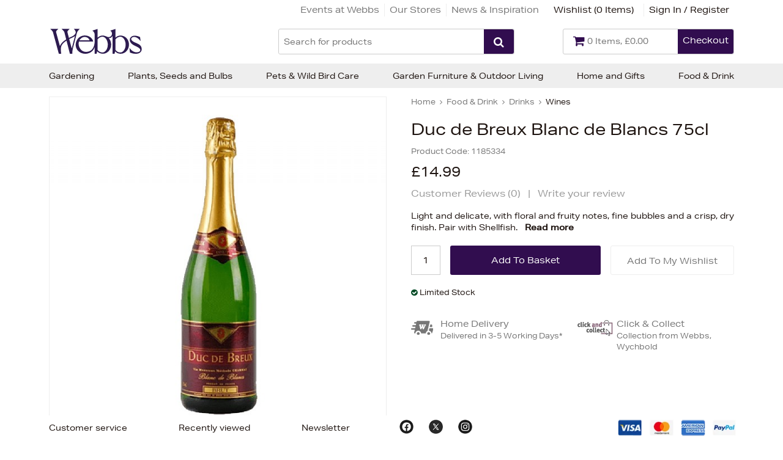

--- FILE ---
content_type: text/html
request_url: https://www.webbsdirect.co.uk/duc-de-breux-blanc-de-blancs-75cl/
body_size: 19994
content:
<!DOCTYPE html>
<html lang="en-GB">
    <head>
	<title>Duc de Breux Blanc de Blancs 75cl | Wines | Webbs Garden Centres</title>
	<meta http-equiv="X-UA-Compatible" content="IE=edge">
	<meta http-equiv="content-type" content="text/html; charset=UTF-8" />
	<meta name="keywords" content="Garden Centre, Worcestershire, Worcester, Bromsgrove, Droitwich, Houseplants, Plants, Birmingham, Malvern, West Midlands, Solihull, Knowle, Warwickshire, Gloucestershire, Shropshire, Herefordshire, Landscapes, Aquatics, Foodhall, Gardens to visit, Tourist Attraction, UK Garden Centre, Garden Centre" />
	<meta name="description" content="Light and delicate, with floral and fruity notes, fine bubbles and a crisp, dry finish. Pair with Shellfish." />
	<meta name="robots" content="noodp,noydir" />
    <meta name="viewport" content="width=device-width,initial-scale=1" />
    <meta name="format-detection" content="telephone=no">
	<link rel="icon" href="https://www.webbsdirect.co.uk/favicon.ico?src=v2" />
    	<link rel="canonical" href="https://www.webbsdirect.co.uk/duc-de-breux-blanc-de-blancs-75cl/" />

        
        <link rel="icon" type="image/png" href="/images/core/favicon-32x32.png" sizes="32x32" />
        <link rel="icon" type="image/png" href="/images/core/favicon-16x16.png" sizes="16x16" />
        
    <link rel="stylesheet" href="/css/main.min.css?v=49">
    <link media="none" onload="if(media!='all')media='all'"  href="//fonts.googleapis.com/css2?family=Cinzel:wght@400;700&display=swap" rel="stylesheet">


        <script>
            WebFontConfig = {
                 typekit: { id: 'jhj5wju' }, 
            };

            (function (d) {
                var wf = d.createElement('script'), s = d.scripts[0];
                wf.src = 'https://ajax.googleapis.com/ajax/libs/webfont/1.6.26/webfont.js';
                wf.async = true;
                s.parentNode.insertBefore(wf, s);
            })(document);
        </script>
        
<script type="text/javascript" src="/javascript/jQuery/jquery-3.7.1.min.js"></script>
<script type="text/javascript" src="/javascript/eliteLoad.min.js?v=58"></script>
<script defer type="text/javascript" src="/javascript/eliteCore.min.js?v=58"></script>
<script defer type="text/javascript" src="/javascript/eliteAjax.min.js?v=58"></script>
<script defer type="text/javascript" src="/javascript/eliteInfinite.min.js?v=58"></script>
<script type="text/javascript" src="/javascript/eliteCdn.min.js?v=58"></script>
<script type="text/javascript" src="/javascript/jQuery/eliteJqueryPlugins.min.js?v=58"></script>
<!--[if (IE 9)]><script src="/javascript/matchMedia/matchMedia.js?v=58"></script><![endif]--><script src="/javascript/eliteMain2016.min.js?v=58"></script>
<script type="text/javascript" src="/javascript/jQuery/jquery.jqzoom-core.js?v=58"></script>
<script type="text/javascript" src="/javascript/jQuery/jquery.fancybox.js?v=58"></script>
<script src="/javascript/isotope.pkgd.min.js?v=58"></script>
<script type="text/javascript" src="//s7.addthis.com/js/300/addthis_widget.js#pubid=ra-56caf0fe6896881c" async="async"></script>
<script type="text/javascript" src="/javascript/eliteVariants.2015.1.3.js?v=58"></script>
<script type="text/javascript" src="/javascript/knockout-3.1.0.js?v=58"></script>
<script defer src="/javascript/idangerous.swiper.min.js?v=58"></script><script src="https://cdn.jsdelivr.net/npm/bootstrap@4.6.0/dist/js/bootstrap.min.js"></script><script src="https://www.google.com/recaptcha/api.js?onload=renderCallBack&render=explicit" async defer></script>

	<script type="text/javascript">
        var qSVariables = ""; // Store Variables
        var siteSubDirectory = "";
        var siteUseCase = "retail";
        var groupUseCase = "DEFAULT";
        var currencyUseCase = "GBP"
        var cc_module = false;
        var startTime = new Date().getTime();
        var globalPageCookieName = 'PageWebbsDirect2';
		var prodzoom_control = 'on';
		var wishlist_label_toadd = 'Add To My Wishlist'
		var wishlist_label_toremove = 'Remove from wishlist'
        var JS_PAYPAL_FLEX_MIN_VALUE = 3000;
		
        
                    //#687202 - start
					var google_recaptcha_site_key = '6LeuryATAAAAABzD_Cl-lfJEppmxeLpY98CrxTsg';
					//#687202 - end
					
					
                    $(document).ready(function() { 
					
					
						
						$('#zoomArea').fancybox();
						
						
						
                        saveRecentlyViewed('1185334','Duc de Breux Blanc de Blancs 75cl','/duc-de-breux-blanc-de-blancs-75cl/','1185334.jpg'); 
                        saveLastProductToCookie('1185334')
				    });				
                    var buy_button_hidden_instock = 'IN STOCK - Contact us to order this item.';
                    var buy_button_hidden_outstock = 'OUT OF STOCK - Contact us to find out when this item will be next available.';
				    $(document).ready(function() { 
                        var myVariantGridEM = new variantGrid('myVariantGridEM'); // Load the variant grid class
                        variants = { "1185334":{'sequence':'10','wasprice':'£14.99','wasprice_net':'£12.49','price':'£14.99','price_net':'£12.49','price_raw':'1499','sale_item':'false','manufacturer_sku':'','manufacturer_name':'Duc de Breux','sell':'true','stock_level':2,'lead_text':'','lead_text_summary':'Limited Stock','cc_available':'true','urlkeyphrase':'duc-de-breux-blanc-de-blancs-75cl','sku_id':'1185334','sku_name':'Duc de Breux Blanc de Blancs 75cl','option1':'','option2':'','option3':'','pf_id':'1185334','promo_flag':'','swatch':'default.jpg','attributes':{"Brand":["Duc de Breux"],"Manufacturers Product Code":["180610-NV"],"size":["75cl"],"type":["White"],"range":["France"]},'downloads':{},'name':'Duc de Breux Blanc de Blancs 75cl','branddesc':'','images':[],'sku':'1185334'}
 }
                        
                        settings =  { "vat_text":"Inc VAT","includes_vat":"1", "hidebasketbutton":"0", "variantarea":"variant-grid-area", "image":"mainImage", "spinseturl":"SPINSET_URL_HTTPS", "defaultsku":"1185334", "pagetype":"", "alternatives": {"1185334":{"image":["1185334.jpg"]}}, mappings : {"price":"Price","categories":"Category","age_group":"Age Group","author":"Authors","blog_categories":"Categories","brand":"Brand","breed_size":"Breed Size","colour":"Colour","depth":"Depth","diameter":"Diameter","dietary_benefit":"Dietary Benefit","featured":"Featured Posts","flavour":"Flavour","flower_colour":"Flower Colour","flowering_month":"Flowering Month","gender":"gender","height":"Height","length":"Length","lifestage":"Life Stage","material":"Material","position":"Position","purpose":"Purpose","range":"Range","recent":"Recent Posts","rss":"RSS","shop_by_more_options":"More Options","size":"Size","soil_type":"Soil Type","sun_level":"Sun Level","tags":"Tags","theme":"Theme","type":"Type","width":"Width"}, show_price : "true", low_stock_threshold : 5, productcode:"1185334", klaviyo_status:"1" }
                        myVariantGridEM.loadVariants(variants) // Load variants
                        myVariantGridEM.loadSettings(settings) // Load settings
                        myVariantGridEM.renderGrid();                    
				    });
				    var level2cat = 'fooddrink';var level3cat = 'alcohol';
        postcode_anyqhere_acc_code='WEBBS11120';postcode_anyqhere_lic_code_reg='TF95-WJ53-UC36-DH88';
        $(document).ready(function() { cdnPull_Function(); });
        function cdnPull_Function(){ cdnPull('CurrentCustomerWebbsDirect2'); cdnPullPage('PageWebbsDirect2','product');}
	</script>

    <script>dataLayer = [{"site_mode": "retail","eliteURL": "/duc-de-breux-blanc-de-blancs-75cl/","domain": "www.webbsdirect.co.uk"}];</script>
            <script>(function(w,d,s,l,i){w[l]=w[l]||[];w[l].push({'gtm.start':
            new Date().getTime(),event:'gtm.js'});var f=d.getElementsByTagName(s)[0],
            j=d.createElement(s),dl=l!='dataLayer'?'&l='+l:'';j.async=true;j.src=
            '//www.googletagmanager.com/gtm.js?id='+i+dl;f.parentNode.insertBefore(j,f);
            })(window,document,'script','dataLayer','GTM-WCWDGQ');</script>

            
<script type="application/ld+json">
{
	"@context": "https://schema.org/",
	"@type": "Product",
	"name": "Duc de Breux Blanc de Blancs 75cl",
	"image": ["https://www.webbsdirect.co.uk/images/products/medium/1185334.jpg"],
	"description": "<b>Why we love it:</b><ul><li>Light and delicate, with floral and fruity notes, fine bubbles and a crisp, dry finish.</li><li>Pair with Shellfish.</li></ul><br><b>What you need to know:</b><ul><li>RangeFrance</li><li>Bottle Size: 75cl</li><li>ABV: </li><li>Contains <b>Sulphites</b></li><li><b>Please note that this product contains alcohol. By purchasing this product, you confirm that you are 18 years of age or over</b></li></ul>",
	"sku": "1185334",
	"url": "https://www.webbsdirect.co.uk/duc-de-breux-blanc-de-blancs-75cl/",
	"gtin12": "3245592100012",
	"productID": "1185334",
	"brand": {
	"@type": "Brand",
	"name": "Duc de Breux"
	},
	"offers": {
	"@type": "Offer",
	"priceCurrency": "GBP",
	"price": "14.99",
	"itemCondition": "https://schema.org/NewCondition",
	"availability": "https://schema.org/InStock",
	"pricevaliduntil": "",
	"url": "https://www.webbsdirect.co.uk/duc-de-breux-blanc-de-blancs-75cl/"
	}

	
	}
	</script>

<script type="application/ld+json">
{
	"@context": "https://schema.org",
	"@type": "BreadcrumbList",
	"itemListElement":
	[
	{
	"@type": "ListItem",
	"position": 1,
	"item":
	{
	"@id": "https://www.webbsdirect.co.uk/",
	"name": "Home"
	}
}

		,{
		"@type": "ListItem",
		"position": 2,
		"item":
		{
			"@id": "https://www.webbsdirect.co.uk/food-drink/",
			"name": "Food & Drink"
		}}
									
		,{
		"@type": "ListItem",
		"position": 3,
		"item":
		{
			"@id": "https://www.webbsdirect.co.uk/beer-wine-and-spirits/",
			"name": "Drinks"
		}}
									
		,{
		"@type": "ListItem",
		"position": 4,
		"item":
		{
			"@id": "https://www.webbsdirect.co.uk/wines/",
			"name": "Wines"
		}}
									]
}
</script>

		<script>
		try{localStorage.setItem('klaviyobskitems', JSON.stringify({'bsktotal':0.00,'item_names':[], 'items':[]}));}
		catch(err){}
		</script>
	
	<script type="text/javascript" async="" src="https://static.klaviyo.com/onsite/js/Vxcxtn/klaviyo.js"></script>
	<script>
		!function(){if(!window.klaviyo){window._klOnsite=window._klOnsite||[];try{window.klaviyo=new Proxy({},{get:function(n,i){return"push"===i?function(){var n;(n=window._klOnsite).push.apply(n,arguments)}:function(){for(var n=arguments.length,o=new Array(n),w=0;w<n;w++)o[w]=arguments[w];var t="function"==typeof o[o.length-1]?o.pop():void 0,e=new Promise((function(n){window._klOnsite.push([i].concat(o,[function(i){t&&t(i),n(i)}]))}));return e}}})}catch(n){window.klaviyo=window.klaviyo||[],window.klaviyo.push=function(){var n;(n=window._klOnsite).push.apply(n,arguments)}}}}();
	</script>

	<script>
		klaviyo.identify({});	
	</script>
	
		<!-- Klavio Viewed Product start -->
		<script type="text/javascript">
            
			var item = {
                "ProductName": "Duc de Breux Blanc de Blancs 75cl",
                "ProductID": "1185334",
                "SKU": "1185334",
                "Categories": ["Drinks"],
                "ImageURL": "https://www.webbsdirect.co.uk/images/products/medium/1185334.jpg",
                "URL": "https://www.webbsdirect.co.uk/duc-de-breux-blanc-de-blancs-75cl/",
                "Brand": "Duc de Breux",
                "Price": 14.99,
                "CompareAtPrice": 14.99
			};
			console.log('Klaviyo Viewed Product - Start');
			console.log(item)
            console.log('Klaviyo Viewed Product - End');
            klaviyo.track("Viewed Product", item);
        </script>
		<!-- Klavio Viewed Product end -->
		<!-- Klavio Track Viewed Item start -->
		<script type="text/javascript">
            
			$(document).ready(function(){
			console.log('Klaviyo Viewed Item - Start');
			klaviyo.trackViewedItem({
                "Title": "Duc de Breux Blanc de Blancs 75cl",
                "ItemId": "1185334",
                "Categories": ["Drinks"],
                "ImageUrl": "https://www.webbsdirect.co.uk/images/products/medium/1185334.jpg",
                "Url": "https://www.webbsdirect.co.uk/duc-de-breux-blanc-de-blancs-75cl/",
				"Metadata": {
					"Brand": "Duc de Breux",
                    "Price": 14.99,
					"CompareAtPrice": 14.99
				}
			});
			console.log('Klaviyo Viewed Item - End');
		});
            
        </script>
		<!-- Klavio Track Viewed Item end -->
		
	<div data-kl-pfid="1185334" data-kl-name="Duc de Breux Blanc de Blancs 75cl" data-kl-categories='["Drinks"]' data-hidden="true" data-kl-image="https://www.webbsdirect.co.uk/images/products/medium/1185334.jpg" data-kl-url="https://www.webbsdirect.co.uk/duc-de-breux-blanc-de-blancs-75cl/" data-kl-checkouturl="https://www.webbsdirect.co.uk/delivery/" data-kl-items=""> </div>
	

    </head>
    <body>
       

<!-- Google Tag Manager -->
<noscript><iframe src="//www.googletagmanager.com/ns.html?id=GTM-WCWDGQ"
height="0" width="0" style="display:none;visibility:hidden"></iframe></noscript>
<!-- End Google Tag Manager -->

			<script>var ppClientId = 'AXIHI5umZx-PI6gRl8kxMATYE1CLVokdTxOIESvyfV7yXX53JPrCEMxTcToBH7nNOBexrRWml89rK3X3'; var ppCurrency = 'GBP';</script>
	

<div id="sitebody">
	  
    

    <header>
        
        
             <div id="header-bar" class="hideonnarrow relative bd-bottomonly">
            	<div class="fixedwidth valign-center f-12 elite-flexbox">
                	<div id="header-bar-links" class="align-right inline-block-children no-gaps f-brand-persist-links mr">
                    	<a class="plr f-color2" href="https://www.webbsdirect.co.uk/whats-on/">Events at Webbs</a><a class="bd-leftonly bd-color5 plr f-color2" href="https://www.webbsdirect.co.uk/our-stores/">Our Stores</a><a class="bd-leftonly bd-color5 plr f-color2" href="https://www.webbsdirect.co.uk/inspiration/">News & Inspiration</a><span id="header-wishlist" class="plr0-5"><a href="https://www.webbsdirect.co.uk/wishlist/">Wishlist (<span id="cdnWishlist">0</span>)</a></span><span><a class="cdnGuest hidden-important bd-leftonly bd-color5 pl0-5" href="https://www.webbsdirect.co.uk/guest/">Logged In As Guests</a></span><span><a class="cdnSignOut hidden-important bd-leftonly bd-color5 plr0-5" href="https://www.webbsdirect.co.uk/myaccount/">My Account</a></span><span><a class="cdnSignOut hidden-important bd-leftonly bd-color5 pl0-5" href="https://www.webbsdirect.co.uk/logoff/">Sign Out</a></span><span><a class="cdnSignIn block bd-leftonly bd-color5 pl0-5" href="https://www.webbsdirect.co.uk/login/?target=myaccount%5Fpage">Sign In / Register</a></span>
                </div>
            </div>
        </div>
        
        
        <div id="stickyHeaderMainGap" class="fullwidth"></div>
        <div id="header-main" class="relative fullwidth sticky-when-reached f-color6 bg-color0">
            <div class="fixedwidth valign-center header-elms elite-flexbox">                
                
                    <div id="header-hamburger-xs" aria-label="Menu" class="pointer align-left">
                        <span class="fa fa-navicon fa-large" aria-hidden="true"></span>
                    </div>

                    <a id="header-logo" href="https://www.webbsdirect.co.uk/" class="align-centertoleft">
						<img src="/images/core/webbslogo.svg" alt="Webbs Garden Centres" width="154" height="56" />
                    </a>

                   
					

                    <div id="header-basket" aria-label="Basket" class="align-right relative">
                        <a href="https://www.webbsdirect.co.uk/basket/" id="header-basket-link" class="f-brand">
                        	<span class="showonnarrow fa fa-shopping-cart f-30 plr" aria-hidden="true"></span>
                        	<span  class="valign-middle-children bd-color4 rounded inline-block hideonnarrowinlineblock">
                                <span class="hideonnarrowinlineblock fa fa-shopping-cart f-20 pl mt0-25" aria-hidden="true"></span>
                                <span class="hideonnarrowinlineblock f-13 mr2 mt0-25 pr"><span id="cdnBasket" class="f-color2"></span></span>
                                <span class="hideonnarrowinlineblock float-right height2-5 bg-brand bg-brand-links ptb0-5 plr0-5 rounded-right pointer f-color0 f-14">Checkout</span>
                            </span>
                        </a>
                    </div>


                    <div id="header-search" class="hideonprint">
    <form id="searchFORM" role="search" method="post" action="https://www.webbsdirect.co.uk/search/" onsubmit="return createSearchURL('searchFORM','searchINPUT');" class="block bd-color4 rounded">
        <div onclick="$('#searchFORM').submit();" class="float-right height2-5 bg-brand bg-brand-links ptb0-25 plr rounded-right pointer"><span class="fa fa-search f-color0 f-18 pt0-25" aria-hidden="true"></span></div>
        <div class="hideoverflow">
        <label class="screenreader" for="searchINPUT">Search for products</label>
        <input autocomplete="off" type="text" placeholder="Search for products" id="searchINPUT" value="" class="bd-none fullwidth height2-5 rounded-left f-15 flat light" />
        </div>
    </form>
    </div>
                    <div id="searchdrop" class="fullwidth f-color1 f-13 dropdiv"></div>
                    
            </div>
        </div>
        <div id="header-nav" class="hideonnarrow hideonprint"></div>
    </header>    

    <script>
        noGaps();
    </script>

    <div id="main">
		
        

<div id="variant-grid-area">
	
    <div id="ProductOptions">

        <div  class="fixedwidth plr">
    	    <div id="ProductHeadingNarrow">
        	                
    <div class="relative align-centertoleft">
        
    <div class="mtb hideonnarrow"><div class="f-color2 f-12"><span itemscope itemtype="http://data-vocabulary.org/#"><a href="https://www.webbsdirect.co.uk/" itemprop="url" class="f-color2"><span itemprop="title">Home</span></a> <span class="fa fa-angle-right mlr0-25"></span> </span><span><a href="https://www.webbsdirect.co.uk/food-drink/" class="f-color2 f-brand-persist"><span >Food & Drink</span></a> <span class="fa fa-angle-right mlr0-25"></span> </span><span><a href="https://www.webbsdirect.co.uk/beer-wine-and-spirits/" class="f-color2 f-brand-persist"><span >Drinks</span></a> <span class="fa fa-angle-right mlr0-25"></span> </span><span><a href="https://www.webbsdirect.co.uk/wines/" class="f-color2 f-brand-persist"><span  class="f-color1 f-boldx" >Wines</span></a></span></div></div>
	<div class="mtb f-color2 f-15"></div>
    <h1 class="mtb0-5" itemprop="name">Duc de Breux Blanc de Blancs 75cl</h1>                
    
    </div>
    
				
                

				<div class="mtb0-5 f-color2 align-centertoleft f-12">
					<span class="mr0-5">Product Code:&nbsp;<span data-bind="text:sku"></span></span>
				</div>
                
                
                
                <div class="mtb0-5 f-color2 align-centertoleft">
                <span class="f-small mr0-5">
                    <span data-bind="text: price, css:pricecss, style:{'display':pricedisplay}" class="f-xxxlarge">£14.99</span>
                    
                    <span data-bind="style:{'display':georestricteddisplay}" style="display:none">Please note this product has selling restrictions to your country.</span>
                    
                </span>
                <span class="f-14" data-bind="style:{'display':waspricecss}">RRP: <span class="linethrough" data-bind="text: wasprice"></span></span>
                </div>
                            
				<div id="pp_flex" data-pp-message data-pp-amount="14.99" class="mb"></div>
				
                    <div class="align-centertoleft f-15 f-color3 mb">
                			
                        <span class="pointer pr0-5 inline-block f-color3-links" >
						    Customer Reviews (<span>0</span>)
                        </span> 
                                
                                 
                        | <a class="pl0-5 inline-block f-color3" href="javascript:popup('ajaxReview');ajaxGET('https://www.webbsdirect.co.uk/ajx_review/?pf_id=1185334&prod_name=duc%2Bde%2Bbreux%2Bblanc%2Bde%2Bblancs%2B75cl&style_group_id=1185334&review_type=review','ajaxReview');">Write your review</a>
                        
                    </div>
                    
                <div class="f-13">
                    <div class="productbody no-gaps f-xspace">
						Light and delicate, with floral and fruity notes, fine bubbles and a crisp, dry finish. Pair with Shellfish.
                        <span class="pointer ml0-5 f-bold" onclick="$('html, body').animate({ scrollTop: $('#ProductDetails').offset().top - 200 }, 'slow')">Read more</span>
                   </div>
                </div>
                
                
                
                
            </div>
            
    
            <div class="container-2x1-stack">
            
                <div class="mt">                       
                    <div class="align-center">    
                        <div class="relative" id="prodimg">            
                            <div id="productmainimage" class="bd-color5">
                                <a id="zoomArea" data-bind="attr:{href:productimage_large}">
                                    <div id="mainImage" data-bind="html: productimage_html"></div>
							    </a>
                            </div>				
                                                            
                        </div>
                        <div class="valign-middle-children ptb altimgs">
                            <span class="fa fa-chevron-left pointer f-color2" data-bind="click:alternativeleftarrowclick,style:{'display':alternativerightarrowclickcss}"></span>
                            


                            <!-- ko foreach: {data:alternativeimagesslider}-->
                                <div data-bind="css:css,, attr:{src: thumbnail}, style: { backgroundImage: type === 'vimeovideo' && background ? 'url(' + background + ')' : '' }" class="hideifonly inline-block mlr0-5">
                                    <img data-bind="attr:{src: thumbnail},click: $parent.alternativeclick,css:css" class="inline-block pointer" src="" alt="Duc de Breux Blanc de Blancs 75cl" width="75" height="75" />
                                </div>
                            <!-- /ko -->
                            <span class="fa fa-chevron-right pointer f-color2" data-bind="click:alternativerightarrowclick,style:{'display':alternativerightarrowclickcss}"></span>
                        </div>
                    </div>
                        
                    
                    
			    </div>
                

                <div class="pl2-notnarrow">                
					<div id="ProductHeadingNotNarrow"></div>    			
				
					
    	            <div class="mt pb">                    
                    
                        
							<div onclick="$(this).next().slideToggle();" style="display:none" >
                                <div id="opt1cont" class="p0-5 bg-color0 bd-color5">
                                    <div class="container-3-1 pointer">
                                        <div class="f-color2"><span class="mr f-color2" data-bind="text:option1value"></span></div>
                                        <div class="align-right">                                            
                                            <span class="fa fa-chevron-down f-12 f-color2"></span>
                                        </div>
                                    </div>
                                </div>
                            </div>
                        
                            <div class="relative" style="display:none">
                                 <div class="p0-5 bg-color0 mb bd-color5" onclick="$(this).parent().slideToggle();">
                                    <!-- ko foreach: {data:option1json}-->
                                    <div class="ptb0-5 pointer align-left mr2" data-bind="css:css, text:option1, click:$parent.option1click"></div>
                                    <!-- /ko -->
                                </div>
                            </div>
						
                        <div onclick="$(this).next().slideToggle();" style="display:none" >
                            <div id="opt2cont" class="p0-5 bg-color0 bd-color5">
                                <div class="container-3-1 pointer">
                                    <div class="f-color2"><span class="mr f-color2" data-bind="text:option2value"></span></div>
                                    <div class="align-right">
                                        
                                        <span class="fa fa-chevron-down f-12 f-color2"></span>
                                    </div>
                                </div>
                            </div>
                        </div>
                        
                        <div class="relative" style="display:none">
                             <div class="p0-5 bg-color0 mb bd-color5" onclick="$(this).parent().slideToggle();">
                                <!-- ko foreach: {data:option2json}-->
                                <div class="ptb0-5 pointer align-left mr2" data-bind="css:css, text:option2, click:$parent.option2click"></div>
                                <!-- /ko -->
                            </div>
                        </div>
            
                        
                        <div onclick="$(this).next().slideToggle();" style="display:none" >
                            <div id="opt3cont" class="p0-5 bg-color0 bd-color5">
                                <div class="container-3-1 pointer">
                                    <div class="f-color2"><span class="mr f-color2" data-bind="text:option3value"></span></div>
                                    <div class="align-right">
                                        
                                        <span class="fa fa-chevron-down f-12 f-color2"></span>
                                    </div>
                                </div>
                            </div>
                        </div>
                        
                        <div class="relative" style="display:none">
                             <div class="p0-5 bg-color0 mb bd-color5" onclick="$(this).parent().slideToggle();">
                                <!-- ko foreach: {data:option3json}-->
                                <div class="ptb0-5 pointer align-left mr2" data-bind="css:css, text:option3, click:$parent.option3click"></div>
                                <!-- /ko -->
                            </div>
                        </div>
                        
                        
                        <div class="showonnarrow align-center mb0-5">
                            <span data-bind="text: price, css:pricecss, style:{'display':pricedisplay}" class="f-xxxlarge">£14.99</span>
                            <span class="f-14" data-bind="style:{'display':waspricecss}">was <span class="linethrough" data-bind="text: wasprice"></span></span>
                        </div>
                            



                        <div class="container-3-2-stackSM mt valign-middle-children">

                            
                            <form class="fieldwithbutton mtb0-25">
                                <input type="text" value="1" id="product_quantity" data-bind="style:{'display':quantitydisplay}" class="float-left mr xshort align-center" />
                                <div class="hideoverflow" data-bind="style:{'display':addbuttondisplay}">
                                	<input data-bind="click:addclick" type="button" class="fullwidth" value="Add To Basket"/>
                                </div>
                                
                                
                                    <div class="hideoverflow" data-bind="style:{'display':emwabuttondisplay}">
                                        <input type="button" class="fullwidth p0 btn-secondary" value="Out of Stock" />
                                    </div>
                                
                                
                                
                            </form>                       
                            
                            
                            <div> 
                                <a class="f-color0 btn-wishlist p0 mtb0-25 fullwidth" data-bind="click:wishlistclick">
								    <span id="ui-product-1185334" data-bind="attr:{'data-moodboard':isskuinwishlist}, html:wishstatustext">
									    Add To My Wishlist
								    </span>
                                </a>
                            </div>
                        </div>
                                               

                        
                        <div class="f-12 mt">
                            <!--<img data-bind="attr:{src:stockstatus}" src="/images/core/tick.gif">-->
                            
                            <div class="mt0-25"><span data-bind="css:stockstatuscss" class="mr0-25 fa"></span><span class="inline-block f-capi align-left" data-bind="html:stocklabel"></span></div>
                            
                            <!--<span class="inline-block f-lower align-left" data-bind="html:summary"></span>-->
                            <!--<div class="mt0-25">Manufacturer:&nbsp;<span class="mt0-5" data-bind="text:manufacturer_name"></span></div>
                            <div class="mt0-25">Part Number:&nbsp;<span class="mt0-5" data-bind="text:sku"></span></div>
							<div class="mt0-25">Manufacturer Part Number:&nbsp;<span class="mt0-5" data-bind="text:manufacturer_sku"></span></div>
                            -->
                        </div>

                    </div>
                
                	
                	
                	<div class="ptb">
                    	<div class="container-2x1-stack">
                        	<div>
                <a class="block relative nodecor mb" title="This opens up in a new window" href="javascript:showPopupA('delivery_intro');"> 
                <span class="absolute pt0-25"><img alt="<span style='color:#777777;'>Home Delivery</span>" src="/images/icons/homedel_icon.png"></span>
                    <div class="pl3">
                        <div class="f-14 f-sbold f-color3"><span style='color:#777777;'>Home Delivery</span></div>
                        <div class="f-color4 f-12"><span style='color:#777777;'>Delivered in 3-5 Working Days*</span></div>
                    </div>
                </a>
               </div>
                            <div data-bind="style:{'display':clickcollectstatuscss}"><a class="block relative nodecor mb" title="This opens up in a new window"  href="javascript:showPopupA('click_collect');"><span class="absolute pt0-25"><img src="/images/icons/cc_icon.png" /></span><div class="pl4"><div class="f-14 f-sbold f-color3"><span style='color:#777777;'>Click & Collect</span></div><div class="f-color4 f-12"><span style='color:#777777;'>Collection from Webbs, Wychbold</span></div></div></a></div>
                    	</div>
                    </div>
                    
                    
                    
                    
                    
                    
                </div>            
            
		    </div><!--/container-2x1-stack-->   
            
            
            
                     
            
        </div><!--/fixedwidth-->   
            
    </div>



<div class="fullwidth mt2 bg-color17">
	<div class="fixedwidth ptb3">
    	<div class="p1 bg-color0-80 f-color1">

        	<div class="container-3-1-stack" id="ProductDetails">
                <div class="tabgroup desc accordion-narrowonly">
                <a class="tab selected pt">Description</a>
               
                <div style="display:block" class="p1 f-14 articlebody">
                	<b>Why we love it:</b><ul><li>Light and delicate, with floral and fruity notes, fine bubbles and a crisp, dry finish.</li><li>Pair with Shellfish.</li></ul><br><b>What you need to know:</b><ul><li>RangeFrance</li><li>Bottle Size: 75cl</li><li>ABV: </li><li>Contains <b>Sulphites</b></li><li><b>Please note that this product contains alcohol. By purchasing this product, you confirm that you are 18 years of age or over</b></li></ul>
                    <div class="mt">
                    	<div class="container-2x1 valign-bottom-children">
                        	<!--<div class="align-left" data-bind="html:manufacturer_logo"></div>-->
                            <div></div>
                            <div class="align-right">
							
					        <div class="addthis_sharing_toolbox inline-block"></div>
                            </div>
                        </div>
                    </div>
                </div>
                
                <a class="tab pt">Additional Information</a>
                <div style="display:none" class="p1 articlebody">
                

                        <!-- ko foreach: {data:attributes}-->
                        <div class="container-2x1 ptb0-5 bd-color5 bd-bottomonly">
                            <span class="f-14 f-capi" data-bind="text:key"></span>
                            <span class="f-14 f-color2 f-capi" data-bind="text:value"></span>
                        </div>
                        <!-- /ko -->
                
                </div>
                
                
                <!--<a class="tab pt">Delivery & Returns</a>-->
                <a class="tab pt" href="javascript:ajaxArticleTab('delivery_intro','deliverytab');">Delivery & Returns</a>
                
                
                <div style="display:none" class="p1 articlebody" id="deliverytab">
                	
                </div>
                
                
                </div>
        
       			<div class="hideonnarrowinlineblock">
                	
                	
                    
                </div>
           </div>

    	</div>
	</div>
</div>



    
    
        <div id="OtherProductsInThisCategory" class="bg-color6 ptb2 mtx">
            <div class="fixedwidth">
                <div class="f-heading1 align-center ptb0-5 plr f-color0">More from this category</div>
                <div>
                    <div class="eliteSlider ptb" data-slides-xs="2" data-slides-ms="3" data-slides-sm="4" data-slides-md="5">
                        <div class="eliteSlides">
                    	                
            <div class="nodecor relative">
                <span class="listing">
                    <picture data-listing="image" data-url="https://www.webbsdirect.co.uk/il-caggio-montepulciano-dabruzzo-75cl/"  ><source class="jpgsrcset" srcset="/images/products/small/1017258.jpg" type="image/jpeg"  ><img src="/images/products/small/1017258.jpg"  alt="Il Caggio Montepulciano D'Abruzzo 75cl"  height="260"   width="260"  /></picture> 
                    <span data-listing="name" data-url="https://www.webbsdirect.co.uk/il-caggio-montepulciano-dabruzzo-75cl/">Il Caggio Montepulciano D'Abruzzo 75cl</span>
                    <span data-listing="price" data-url="https://www.webbsdirect.co.uk/il-caggio-montepulciano-dabruzzo-75cl/">
                        £12.99
                    </span>
                   	
                    <span data-listing="reviews" class="hidden"></span>
                     <span data-listing="quickview" class="pointer f-color6a" onclick="productquickview('1017258')">Quick View &gt;</span></span>
                </span>
            </div>
            
                        
            <div class="nodecor relative">
                <span class="listing">
                    <picture data-listing="image" data-url="https://www.webbsdirect.co.uk/corzetti-prosecco-extra-dry-75cl/"  ><source class="jpgsrcset" srcset="/images/products/small/1032665.jpg" type="image/jpeg"  ><img src="/images/products/small/1032665.jpg"  alt="Corzetti Prosecco Extra Dry 75cl"  height="260"   width="260"  /></picture> 
                    <span data-listing="name" data-url="https://www.webbsdirect.co.uk/corzetti-prosecco-extra-dry-75cl/">Corzetti Prosecco Extra Dry 75cl</span>
                    <span data-listing="price" data-url="https://www.webbsdirect.co.uk/corzetti-prosecco-extra-dry-75cl/">
                        £14.99
                    </span>
                   	
                    <span data-listing="reviews" class="hidden"></span>
                     <span data-listing="quickview" class="pointer f-color6a" onclick="productquickview('1032665')">Quick View &gt;</span></span>
                </span>
            </div>
            
                        
            <div class="nodecor relative">
                <span class="listing">
                    <picture data-listing="image" data-url="https://www.webbsdirect.co.uk/mr-goose-chardonnay-75cl/"  ><source class="jpgsrcset" srcset="/images/products/small/1033081.jpg" type="image/jpeg"  ><img src="/images/products/small/1033081.jpg"  alt="Mr Goose Chardonnay 75cl"  height="260"   width="260"  /></picture> 
                    <span data-listing="name" data-url="https://www.webbsdirect.co.uk/mr-goose-chardonnay-75cl/">Mr Goose Chardonnay 75cl</span>
                    <span data-listing="price" data-url="https://www.webbsdirect.co.uk/mr-goose-chardonnay-75cl/">
                        £12.99
                    </span>
                   	
                    <span data-listing="reviews" class="hidden"></span>
                     <span data-listing="quickview" class="pointer f-color6a" onclick="productquickview('1033081')">Quick View &gt;</span></span>
                </span>
            </div>
            
                        
            <div class="nodecor relative">
                <span class="listing">
                    <picture data-listing="image" data-url="https://www.webbsdirect.co.uk/mr-goose-shiraz-75cl/"  ><source class="jpgsrcset" srcset="/images/products/small/1033083.jpg" type="image/jpeg"  ><img src="/images/products/small/1033083.jpg"  alt="Mr Goose Shiraz 75cl"  height="260"   width="260"  /></picture> 
                    <span data-listing="name" data-url="https://www.webbsdirect.co.uk/mr-goose-shiraz-75cl/">Mr Goose Shiraz 75cl</span>
                    <span data-listing="price" data-url="https://www.webbsdirect.co.uk/mr-goose-shiraz-75cl/">
                        £12.99
                    </span>
                   	
                    <span data-listing="reviews" class="hidden"></span>
                     <span data-listing="quickview" class="pointer f-color6a" onclick="productquickview('1033083')">Quick View &gt;</span></span>
                </span>
            </div>
            
                        
            <div class="nodecor relative">
                <span class="listing">
                    <picture data-listing="image" data-url="https://www.webbsdirect.co.uk/mr-goose-cabernet-merlot-75cl/"  ><source class="jpgsrcset" srcset="/images/products/small/1033084.jpg" type="image/jpeg"  ><img src="/images/products/small/1033084.jpg"  alt="Mr Goose Cabernet Merlot 75cl"  height="260"   width="260"  /></picture> 
                    <span data-listing="name" data-url="https://www.webbsdirect.co.uk/mr-goose-cabernet-merlot-75cl/">Mr Goose Cabernet Merlot 75cl</span>
                    <span data-listing="price" data-url="https://www.webbsdirect.co.uk/mr-goose-cabernet-merlot-75cl/">
                        £12.99
                    </span>
                   	
                    <span data-listing="reviews" class="hidden"></span>
                     <span data-listing="quickview" class="pointer f-color6a" onclick="productquickview('1033084')">Quick View &gt;</span></span>
                </span>
            </div>
            
                        
            <div class="nodecor relative">
                <span class="listing">
                    <picture data-listing="image" data-url="https://www.webbsdirect.co.uk/morande-pionero-sauvignon-blanc-reserva-75cl/"  ><source class="jpgsrcset" srcset="/images/products/small/1185340.jpg" type="image/jpeg"  ><img src="/images/products/small/1185340.jpg"  alt="Morand&#233; Pionero Sauvignon Blanc Reserva 75cl"  height="260"   width="260"  /></picture> 
                    <span data-listing="name" data-url="https://www.webbsdirect.co.uk/morande-pionero-sauvignon-blanc-reserva-75cl/">Morandé Pionero Sauvignon Blanc Reserva 75cl</span>
                    <span data-listing="price" data-url="https://www.webbsdirect.co.uk/morande-pionero-sauvignon-blanc-reserva-75cl/">
                        £12.99
                    </span>
                   	
                    <span data-listing="reviews" class="hidden"></span>
                     <span data-listing="quickview" class="pointer f-color6a" onclick="productquickview('1185340')">Quick View &gt;</span></span>
                </span>
            </div>
            
                        
            <div class="nodecor relative">
                <span class="listing">
                    <picture data-listing="image" data-url="https://www.webbsdirect.co.uk/mezzacorona-terre-del-noce-pinot-grigio-rose-75cl/"  ><source class="jpgsrcset" srcset="/images/products/small/1185351.jpg" type="image/jpeg"  ><img src="/images/products/small/1185351.jpg"  alt="Mezzacorona Terre del Noce Pinot Grigio Ros&#233; 75cl"  height="260"   width="260"  /></picture> 
                    <span data-listing="name" data-url="https://www.webbsdirect.co.uk/mezzacorona-terre-del-noce-pinot-grigio-rose-75cl/">Mezzacorona Terre del Noce Pinot Grigio Rosé 75cl</span>
                    <span data-listing="price" data-url="https://www.webbsdirect.co.uk/mezzacorona-terre-del-noce-pinot-grigio-rose-75cl/">
                        £12.99
                    </span>
                   	
                    <span data-listing="reviews" class="hidden"></span>
                     <span data-listing="quickview" class="pointer f-color6a" onclick="productquickview('1185351')">Quick View &gt;</span></span>
                </span>
            </div>
            
                        
            <div class="nodecor relative">
                <span class="listing">
                    <picture data-listing="image" data-url="https://www.webbsdirect.co.uk/morande-pionero-pinot-noir-reserva-75cl/"  ><source class="jpgsrcset" srcset="/images/products/small/1185360.jpg" type="image/jpeg"  ><img src="/images/products/small/1185360.jpg"  alt="Morand&#233; Pionero Pinot Noir Reserva 75cl"  height="260"   width="260"  /></picture> 
                    <span data-listing="name" data-url="https://www.webbsdirect.co.uk/morande-pionero-pinot-noir-reserva-75cl/">Morandé Pionero Pinot Noir Reserva 75cl</span>
                    <span data-listing="price" data-url="https://www.webbsdirect.co.uk/morande-pionero-pinot-noir-reserva-75cl/">
                        £12.99
                    </span>
                   	
                    <span data-listing="reviews" class="hidden"></span>
                     <span data-listing="quickview" class="pointer f-color6a" onclick="productquickview('1185360')">Quick View &gt;</span></span>
                </span>
            </div>
            
                        
            <div class="nodecor relative">
                <span class="listing">
                    <picture data-listing="image" data-url="https://www.webbsdirect.co.uk/chateau-ksara-le-prieure-rouge-75cl/"  ><source class="jpgsrcset" srcset="/images/products/small/1185367.jpg" type="image/jpeg"  ><img src="/images/products/small/1185367.jpg"  alt="Ch&#226;teau Ksara Le Prieur&#233; Rouge 75cl"  height="260"   width="260"  /></picture> 
                    <span data-listing="name" data-url="https://www.webbsdirect.co.uk/chateau-ksara-le-prieure-rouge-75cl/">Château Ksara Le Prieuré Rouge 75cl</span>
                    <span data-listing="price" data-url="https://www.webbsdirect.co.uk/chateau-ksara-le-prieure-rouge-75cl/">
                        £17.99
                    </span>
                   	
                    <span data-listing="reviews" class="hidden"></span>
                     <span data-listing="quickview" class="pointer f-color6a" onclick="productquickview('1185367')">Quick View &gt;</span></span>
                </span>
            </div>
            
                        
            <div class="nodecor relative">
                <span class="listing">
                    <picture data-listing="image" data-url="https://www.webbsdirect.co.uk/deakin-estate-artisans-blend-chardonnay-pinot-grigio-75cl/"  ><source class="jpgsrcset" srcset="/images/products/small/1253789.jpg" type="image/jpeg"  ><img src="/images/products/small/1253789.jpg"  alt="Deakin Estate Artisan's Blend Chardonnay Pinot Grigio 75cl"  height="260"   width="260"  /></picture> 
                    <span data-listing="name" data-url="https://www.webbsdirect.co.uk/deakin-estate-artisans-blend-chardonnay-pinot-grigio-75cl/">Deakin Estate Artisan's Blend Chardonnay Pinot Grigio 75cl</span>
                    <span data-listing="price" data-url="https://www.webbsdirect.co.uk/deakin-estate-artisans-blend-chardonnay-pinot-grigio-75cl/">
                        £12.99
                    </span>
                   	
                    <span data-listing="reviews" class="hidden"></span>
                     <span data-listing="quickview" class="pointer f-color6a" onclick="productquickview('1253789')">Quick View &gt;</span></span>
                </span>
            </div>
            
                        
            <div class="nodecor relative">
                <span class="listing">
                    <picture data-listing="image" data-url="https://www.webbsdirect.co.uk/deakin-estate-viognier-75cl/"  ><source class="jpgsrcset" srcset="/images/products/small/1253791.jpg" type="image/jpeg"  ><img src="/images/products/small/1253791.jpg"  alt="Deakin Estate Viognier 75cl"  height="260"   width="260"  /></picture> 
                    <span data-listing="name" data-url="https://www.webbsdirect.co.uk/deakin-estate-viognier-75cl/">Deakin Estate Viognier 75cl</span>
                    <span data-listing="price" data-url="https://www.webbsdirect.co.uk/deakin-estate-viognier-75cl/">
                        £14.99
                    </span>
                   	
                    <span data-listing="reviews" class="hidden"></span>
                     <span data-listing="quickview" class="pointer f-color6a" onclick="productquickview('1253791')">Quick View &gt;</span></span>
                </span>
            </div>
            
                        
            <div class="nodecor relative">
                <span class="listing">
                    <picture data-listing="image" data-url="https://www.webbsdirect.co.uk/tournon-mathilda-shiraz-75cl/"  ><source class="jpgsrcset" srcset="/images/products/small/1253794.jpg" type="image/jpeg"  ><img src="/images/products/small/1253794.jpg"  alt="Tournon Mathilda Shiraz 75cl"  height="260"   width="260"  /></picture> 
                    <span data-listing="name" data-url="https://www.webbsdirect.co.uk/tournon-mathilda-shiraz-75cl/">Tournon Mathilda Shiraz 75cl</span>
                    <span data-listing="price" data-url="https://www.webbsdirect.co.uk/tournon-mathilda-shiraz-75cl/">
                        £17.99
                    </span>
                   	
                    <span data-listing="reviews" class="hidden"></span>
                     <span data-listing="quickview" class="pointer f-color6a" onclick="productquickview('1253794')">Quick View &gt;</span></span>
                </span>
            </div>
            
                        
            <div class="nodecor relative">
                <span class="listing">
                    <picture data-listing="image" data-url="https://www.webbsdirect.co.uk/mon-roc-ugni-blanc-colombard-75cl/"  ><source class="jpgsrcset" srcset="/images/products/small/1253813.jpg" type="image/jpeg"  ><img src="/images/products/small/1253813.jpg"  alt="Mon Roc Ugni Blanc Colombard 75cl"  height="260"   width="260"  /></picture> 
                    <span data-listing="name" data-url="https://www.webbsdirect.co.uk/mon-roc-ugni-blanc-colombard-75cl/">Mon Roc Ugni Blanc Colombard 75cl</span>
                    <span data-listing="price" data-url="https://www.webbsdirect.co.uk/mon-roc-ugni-blanc-colombard-75cl/">
                        £11.99
                    </span>
                   	
                    <span data-listing="reviews" class="hidden"></span>
                     <span data-listing="quickview" class="pointer f-color6a" onclick="productquickview('1253813')">Quick View &gt;</span></span>
                </span>
            </div>
            
                        
            <div class="nodecor relative">
                <span class="listing">
                    <picture data-listing="image" data-url="https://www.webbsdirect.co.uk/mon-roc-carignan-cinsault-rose-75cl/"  ><source class="jpgsrcset" srcset="/images/products/small/1253814.jpg" type="image/jpeg"  ><img src="/images/products/small/1253814.jpg"  alt="Mon Roc Carignan Cinsault Ros&#233; 75cl"  height="260"   width="260"  /></picture> 
                    <span data-listing="name" data-url="https://www.webbsdirect.co.uk/mon-roc-carignan-cinsault-rose-75cl/">Mon Roc Carignan Cinsault Rosé 75cl</span>
                    <span data-listing="price" data-url="https://www.webbsdirect.co.uk/mon-roc-carignan-cinsault-rose-75cl/">
                        £11.99
                    </span>
                   	
                    <span data-listing="reviews" class="hidden"></span>
                     <span data-listing="quickview" class="pointer f-color6a" onclick="productquickview('1253814')">Quick View &gt;</span></span>
                </span>
            </div>
            
                        
            <div class="nodecor relative">
                <span class="listing">
                    <picture data-listing="image" data-url="https://www.webbsdirect.co.uk/mon-roc-carignan-merlot-75cl/"  ><source class="jpgsrcset" srcset="/images/products/small/1253815.jpg" type="image/jpeg"  ><img src="/images/products/small/1253815.jpg"  alt="Mon Roc Carignan Merlot 75cl"  height="260"   width="260"  /></picture> 
                    <span data-listing="name" data-url="https://www.webbsdirect.co.uk/mon-roc-carignan-merlot-75cl/">Mon Roc Carignan Merlot 75cl</span>
                    <span data-listing="price" data-url="https://www.webbsdirect.co.uk/mon-roc-carignan-merlot-75cl/">
                        £11.99
                    </span>
                   	
                    <span data-listing="reviews" class="hidden"></span>
                     <span data-listing="quickview" class="pointer f-color6a" onclick="productquickview('1253815')">Quick View &gt;</span></span>
                </span>
            </div>
            
                        
            <div class="nodecor relative">
                <span class="listing">
                    <picture data-listing="image" data-url="https://www.webbsdirect.co.uk/codici-masserie-fiano-75cl/"  ><source class="jpgsrcset" srcset="/images/products/small/1253848.jpg" type="image/jpeg"  ><img src="/images/products/small/1253848.jpg"  alt="Codici Masserie Fiano 75cl"  height="260"   width="260"  /></picture> 
                    <span data-listing="name" data-url="https://www.webbsdirect.co.uk/codici-masserie-fiano-75cl/">Codici Masserie Fiano 75cl</span>
                    <span data-listing="price" data-url="https://www.webbsdirect.co.uk/codici-masserie-fiano-75cl/">
                        £13.99
                    </span>
                   	
                    <span data-listing="reviews" class="hidden"></span>
                     <span data-listing="quickview" class="pointer f-color6a" onclick="productquickview('1253848')">Quick View &gt;</span></span>
                </span>
            </div>
            
                        
            <div class="nodecor relative">
                <span class="listing">
                    <picture data-listing="image" data-url="https://www.webbsdirect.co.uk/codici-masserie-primitivo-75cl/"  ><source class="jpgsrcset" srcset="/images/products/small/1253849.jpg" type="image/jpeg"  ><img src="/images/products/small/1253849.jpg"  alt="Codici Masserie Primitivo 75cl"  height="260"   width="260"  /></picture> 
                    <span data-listing="name" data-url="https://www.webbsdirect.co.uk/codici-masserie-primitivo-75cl/">Codici Masserie Primitivo 75cl</span>
                    <span data-listing="price" data-url="https://www.webbsdirect.co.uk/codici-masserie-primitivo-75cl/">
                        £13.99
                    </span>
                   	
                    <span data-listing="reviews" class="hidden"></span>
                     <span data-listing="quickview" class="pointer f-color6a" onclick="productquickview('1253849')">Quick View &gt;</span></span>
                </span>
            </div>
            
                        
            <div class="nodecor relative">
                <span class="listing">
                    <picture data-listing="image" data-url="https://www.webbsdirect.co.uk/front-row-chenin-blanc-roussanne-75cl/"  ><source class="jpgsrcset" srcset="/images/products/small/1253874.jpg" type="image/jpeg"  ><img src="/images/products/small/1253874.jpg"  alt="Front Row Chenin Blanc Roussanne 75cl"  height="260"   width="260"  /></picture> 
                    <span data-listing="name" data-url="https://www.webbsdirect.co.uk/front-row-chenin-blanc-roussanne-75cl/">Front Row Chenin Blanc Roussanne 75cl</span>
                    <span data-listing="price" data-url="https://www.webbsdirect.co.uk/front-row-chenin-blanc-roussanne-75cl/">
                        £12.99
                    </span>
                   	
                    <span data-listing="reviews" class="hidden"></span>
                     <span data-listing="quickview" class="pointer f-color6a" onclick="productquickview('1253874')">Quick View &gt;</span></span>
                </span>
            </div>
            
                        
            <div class="nodecor relative">
                <span class="listing">
                    <picture data-listing="image" data-url="https://www.webbsdirect.co.uk/saltplusstone-central-coast-chardonnay-75cl/"  ><source class="jpgsrcset" srcset="/images/products/small/1253883.jpg" type="image/jpeg"  ><img src="/images/products/small/1253883.jpg"  alt="Salt+Stone Central Coast Chardonnay 75cl"  height="260"   width="260"  /></picture> 
                    <span data-listing="name" data-url="https://www.webbsdirect.co.uk/saltplusstone-central-coast-chardonnay-75cl/">Salt+Stone Central Coast Chardonnay 75cl</span>
                    <span data-listing="price" data-url="https://www.webbsdirect.co.uk/saltplusstone-central-coast-chardonnay-75cl/">
                        £19.99
                    </span>
                   	
                    <span data-listing="reviews" class="hidden"></span>
                     <span data-listing="quickview" class="pointer f-color6a" onclick="productquickview('1253883')">Quick View &gt;</span></span>
                </span>
            </div>
            
                        
            <div class="nodecor relative">
                <span class="listing">
                    <picture data-listing="image" data-url="https://www.webbsdirect.co.uk/ferreira-10-tawny-port-glass-gift-pack/"  ><source class="jpgsrcset" srcset="/images/products/small/1262054.jpg" type="image/jpeg"  ><img src="/images/products/small/1262054.jpg"  alt="Ferreira 10 Tawny Port glass Gift Pack"  height="260"   width="260"  /></picture> 
                    <span data-listing="name" data-url="https://www.webbsdirect.co.uk/ferreira-10-tawny-port-glass-gift-pack/">Ferreira 10 Tawny Port glass Gift Pack</span>
                    <span data-listing="price" data-url="https://www.webbsdirect.co.uk/ferreira-10-tawny-port-glass-gift-pack/">
                        £34.99
                    </span>
                   	
                    <span data-listing="reviews" class="hidden"></span>
                     <span data-listing="quickview" class="pointer f-color6a" onclick="productquickview('1262054')">Quick View &gt;</span></span>
                </span>
            </div>
            
                        
            <div class="nodecor relative">
                <span class="listing">
                    <picture data-listing="image" data-url="https://www.webbsdirect.co.uk/spicers-of-hythe-baglietti-rose-prosecco-gift-box/"  ><source class="jpgsrcset" srcset="/images/products/small/1283536.jpg" type="image/jpeg"  ><img src="/images/products/small/1283536.jpg"  alt="Spicers Of Hythe Baglietti Rose Prosecco Gift Box"  height="260"   width="260"  /></picture> 
                    <span data-listing="name" data-url="https://www.webbsdirect.co.uk/spicers-of-hythe-baglietti-rose-prosecco-gift-box/">Spicers Of Hythe Baglietti Rose Prosecco Gift Box</span>
                    <span data-listing="price" data-url="https://www.webbsdirect.co.uk/spicers-of-hythe-baglietti-rose-prosecco-gift-box/">
                        £24.99
                    </span>
                   	
                    <span data-listing="reviews" class="hidden"></span>
                     <span data-listing="quickview" class="pointer f-color6a" onclick="productquickview('1283536')">Quick View &gt;</span></span>
                </span>
            </div>
            
                        
            <div class="nodecor relative">
                <span class="listing">
                    <picture data-listing="image" data-url="https://www.webbsdirect.co.uk/domaine-astruc-malbec-75cl/"  ><source class="jpgsrcset" srcset="/images/products/small/868265.jpg" type="image/jpeg"  ><img src="/images/products/small/868265.jpg"  alt="Domaine Astruc Malbec 75cl"  height="260"   width="260"  /></picture> 
                    <span data-listing="name" data-url="https://www.webbsdirect.co.uk/domaine-astruc-malbec-75cl/">Domaine Astruc Malbec 75cl</span>
                    <span data-listing="price" data-url="https://www.webbsdirect.co.uk/domaine-astruc-malbec-75cl/">
                        £13.99
                    </span>
                   	
                    <span data-listing="reviews" class="hidden"></span>
                     <span data-listing="quickview" class="pointer f-color6a" onclick="productquickview('868265')">Quick View &gt;</span></span>
                </span>
            </div>
            
                        
            <div class="nodecor relative">
                <span class="listing">
                    <picture data-listing="image" data-url="https://www.webbsdirect.co.uk/appassimento-di-puglia-75cl/"  ><source class="jpgsrcset" srcset="/images/products/small/979138.jpg" type="image/jpeg"  ><img src="/images/products/small/979138.jpg"  alt="Appassimento di Puglia 75cl"  height="260"   width="260"  /></picture> 
                    <span data-listing="name" data-url="https://www.webbsdirect.co.uk/appassimento-di-puglia-75cl/">Appassimento di Puglia 75cl</span>
                    <span data-listing="price" data-url="https://www.webbsdirect.co.uk/appassimento-di-puglia-75cl/">
                        £14.99
                    </span>
                   	
                    <span data-listing="reviews" class="hidden"></span>
                     <span data-listing="quickview" class="pointer f-color6a" onclick="productquickview('979138')">Quick View &gt;</span></span>
                </span>
            </div>
            
            
                        </div>
                        <div class="eliteSlideArrows elitePrev pointer hidden absolute top0 bottom0 left0 bg-color5"><span class="slidearrow-left white"></span></div> 
                        <div class="eliteSlideArrows eliteNext pointer hidden absolute top0 bottom0 right0 bg-color5"><span class="slidearrow-right white"></span></div>
                    </div>
                </div>
            </div>
        </div>
    
    
    
    
    
    

    
        <div id="ProductReviews" >    
    	    <div class="fixedwidth plr mt ptb2"> 
        
        
            <div class="container-1-2-stack valign-middle-children">
                <div class="f-heading1 align-centertoleft">
            	    Be the first to write a review<div class="f-14 mtb0-5 f-color2 f-xspace">Feel free to leave a review of this product, good or bad it helps other customers with their buying decision</div>
                
                </div>
                
                <div class="align-centertoright valign-middle-children">
				 
                   <input class="button btn-brand m0-25 fullwidthonnarrow plr2" type="button" value="Write A Product Review" onclick="javascript:popup('ajaxReview');ajaxGET('https://www.webbsdirect.co.uk/ajx_review/?pf_id=1185334&prod_name=duc%2Bde%2Bbreux%2Bblanc%2Bde%2Bblancs%2B75cl&style_group_id=1185334&review_type=review','ajaxReview');" />
                   
                   
           
                </div>
            </div>


        
            <div class="container-1 mt f-14">
                
            </div>
        
        
            </div>
        </div>

</div>
<script>    productLayout();</script>



    
        <div id="innerfooter" class="relative fullwidth hideonnarrow hideonprint bg-color6" data-background="">
            <div class="fixedwidth pad">
                <div class="container-2x1-stackSM">
                    <div><img class="mtb3" src="/images/core/webbslogo _w.svg" width="200" height=
"62"  class="auto" alt="Webbs" />
<div class="pb f-14 f-color0">
    Call Us on 01527 860000
</div>
<div class="pb f-13 f-color0">
    Wonderfully situated in Wychbold near Droitwich, West Hagley near Stourbridge, Cheltenham and also Millets Farm in Oxfordshire, Webbs is a family business committed to providing the very best for your garden and home. We have everything for the dedicated and occasional gardener alike, as well as providing great places to visit for a great cup of coffee and much more.
</div></div>
                </div>
            </div>
            <div class="absolute right0 top0 showonwide"><a href="https://gca.org.uk/" target="_blank" rel="noreferrer"><img src="/images/articles/Webbs-are-GCA-members-2016.png" class="auto" style="padding-right:10px; padding-top:75px" alt="Webbs are proud to be GCA members"></a><img src="/images/articles/service-with-respect-logo.png" class="auto" style="padding-right:200px; padding-top:75px" alt="Webbs are proud to be GCA members"></div>    
        </div>
    
    
    <a id="backtotop" class="fixed bottom6 right0-5 hidden pointer bg-color4 opacity0-75 rounded ptb0-5 plr0-5 f-13">Back to top</a>
</div>

<script>
    noGaps();
</script>


<div class="hidden" id="overlay-footer" style="display: none;"></div>
<footer class="hideonprint">

 
    <div class="bg-color0">
        <div class="fixedwidth valign-middle-children nogaps">

            
                <div class="nogaps" data-width-sm="4/7"  data-width-md="1/2">
					<div class="flexbox-SM-upwards">
                    
                            <div class="footer-slideable">                  
                                <div class="footer-tab">Customer service</div>
                                <div class="footer-slidingsection">
                                    <div class="footer-slidingsection-wrapper flex-equal-stack f-14 align-centertoleft">
                                        <div><div class="ptb f-heading3">
    Customer<br>Services:
    <div class="hideonnarrow pb"></div>
</div>
<a class="block ptb0-25" href="https://www.webbsdirect.co.uk/contact/">Contact Us</a>
<a class="block ptb0-25" href="https://www.webbsdirect.co.uk/returns-exchanges-refunds/">Returns & Exchanges</a>
<a class="block ptb0-25" href="https://www.webbsdirect.co.uk/returns-exchanges-refunds/">Refunds</a>
<a class="block ptb0-25" href="https://www.webbsdirect.co.uk/delivery-information/">Delivery Information</a>
<a class="block ptb0-25" href="https://www.webbsdirect.co.uk/plant-guarantee/">Hardy Plant Guarantee</a>
<br>
<a href="/customer-services/">> More information</a><br><div class="showonnarrow bd-bottomonly bd-color2 mt"></div></div><div><div class="ptb f-heading3">
    More<br>Information:
    <div class="hideonnarrow pb"></div>
</div>
<a class="block ptb0-25" href="https://www.webbsdirect.co.uk/history/">Webbs History</a>
<a class="block ptb0-25" href="https://www.webbsdirect.co.uk/clubcard/">Clubcard</a>
<a class="block ptb0-25" href="https://www.webbsdirect.co.uk/environment/">Environment & Community</a>
<a class="block ptb0-25" href="https://www.webbsdirect.co.uk/garden-centre-association-members/">GCA Members</a>
<a class="block ptb0-25" href="https://www.webbsdirect.co.uk/jobs/">Careers at Webbs</a>
<br>
<a href="/history/">> More information</a><br> <div class="showonnarrow bd-bottomonly bd-color2 mt"></div></div><div><div class="ptb f-heading3">
    Our<br>Stores:
    <div class="hideonnarrow pb"></div>
</div>
<a class="block ptb0-25" href="https://www.webbsdirect.co.uk/wychbold/">Webbs, Wychbold</a>
<a class="block ptb0-25" href="https://www.webbsdirect.co.uk/west-hagley/">Webbs, West Hagley</a>
<a class="block ptb0-25" href="https://www.webbsdirect.co.uk/cheltenham/">Webbs, Cheltenham</a>
<a class="block ptb0-25" href="https://www.webbsdirect.co.uk/millets-farm/">Webbs, Millets Farm</a></div>                                
                                    </div>
                                </div>               
                            </div>
                            
                            <div class="footer-slideable">                  
                                <div class="footer-tab">Recently viewed</div>
                                <div class="footer-slidingsection">
                                    <div class="footer-slidingsection-wrapper flex-equal-stack f-14 align-centertoleft">
                                        <div><div id="cdnRecentlyViewed"><div class="ptb2 plr align-lefttocenter f-20">You can view your recently viewed items here.</div></div></div>                                
                                    </div>
                                </div>               
                            </div>
                            
                            <div class="footer-slideable">                  
                                <div class="footer-tab">Newsletter</div>
                                <div class="footer-slidingsection">
                                    <div class="footer-slidingsection-wrapper flex-equal-stack f-14 align-centertoleft">
                                        <div><div class="ptb f-heading3">
    Never miss out...
   <div class="hideonnarrow pb"></div>
</div>
<div class="f-14">Sign up now to receive the latest news, offers, events and tips from Webbs by email. Our aim is to create newsletters that will inspire and delight you, however you are able to unsubscribe at any time.</div><br>
<div class="f-12">Webbs take your data protection seriously. Sign up now and feel safe knowing Webbs will treat your information with the utmost care and will never sell it to anyone. Your data will only be used in accordance with our <u><a  title="This opens up in a new window"  href="javascript:showPopupA('privacy_policy');">privacy policy</a></u> </div><div class="showonnarrow bd-bottomonly bd-color2 mt"></div></div><div><div class="plr">
    <div class="ptb f-heading3">
        Please enter your email address:
       <div class="hideonnarrow pb"></div>
    </div>
    
    <form action="https://www.webbsdirect.co.uk/subscribe/" method="post" id="frmsignup" onsubmit="javascript:if(emailValid(frmsignup.email.value) == false){$('#subscribe_error').removeClass('hidden');return false;};" class="fieldbelowlabel no-gaps">        
        <input type="hidden" id="reg_type" name="reg_type" value=""/>
        <input type="hidden" id="validate" name="validate" value="1" />

        <label class="screenreader" for="footeremail">Sign up now</label>
        <input type="email" name="email" id="footeremail" class="fulltotwothirdswidth mb0" />          
        <input class="bg-color1 fulltohalfswidth" type="submit" value="Sign up now" />                                        
    </form>
    <div id="subscribe_error" class="hidden">The email address is not valid, please try again</div>
    
</div><div class="mt2 pb plr f-11 f-color2">eCommerce by <a class="f-color3" target="_blank" href="http://www.paraspar.co.uk">Paraspar</a></div></div>                                
                                    </div>
                                </div>               
                            </div>
                            
				</div>
                </div>
            
            <div class="align-centertoright valign-middle-children nogaps" data-width-sm="3/7" data-width-md="1/2">
            
                <div class="valign-middle-children nogaps ficons">
                    <div data-width-sm="1/4" class="align-center"><div class="flexbox-SM-upwards"><a href="https://www.facebook.com/webbsgardencentres" target="_blank" class="inline-block pb0-25"><img src="/images/icons/footer-facebook.png" alt="share on facebook" title="share on facebook" width="23" height="23" /></a>
<a href="https://x.com/WebbsGC" target="_blank" class="inline-block pb0-25"><img src="/images/icons/footer-twitter.png" alt="share on X" title="share on X" width="23" height="23" /></a>
<a href="https://instagram.com/WebbsGC" target="_blank" class="inline-block pb0-25"><img src="/images/icons/footer-instagram.png" alt="share on Instagram" title="share on Instagram" width="23" height="23"></a></div></div>
                    <div data-width-sm="3/4">
						<div class="mlr0-5"><img src="/images/core/pymt_footer_logos_c.png" alt="Payment methods" width="203" height="30"  /></div>
                </div>
            </div>
            </div>
			
            

        </div><!--/FIXEDWIDTH-->
    </div><!--/BG-COLOR6-->
</footer>



</div><!--/SITEBODY-->



    <div id="overlay-sitebody" class="slidingmenu-close"></div>
    <nav class="hideonprint">    <div class="showonnarrow elite-flexbox align-center bg-brand f-color0-links nodecor-links mb0-75"><a class="bd-color0 bd-rightonly ptb0-75" href="https://www.webbsdirect.co.uk/"><span class="fa fa-home"></span> Home</a><a class="bd-color0 bd-rightonly ptb0-75" href="https://www.webbsdirect.co.uk/wishlist/"><span class="fa fa-wishlist f-color0"></span> My Wishlist</a><a class="bd-color0 bd-rightonly ptb0-75 slidingmenu-close pointer">X</a>    </div>    <div id="nav-wrapper" class="nogaps columns">        <div id="nav-level0">            <div class="fixedwidth"><a data-label-short="Gardening" data-label-long="Gardening" data-code="gard" href="https://www.webbsdirect.co.uk/garden-tools-garden-supplies/">Gardening</a><a data-label-short="Plants, Seeds and Bulbs" data-label-long="Plants, Seeds and Bulbs" data-code="plants" href="https://www.webbsdirect.co.uk/plants-seeds-bulbs/">Plants, Seeds and Bulbs</a><a data-label-short="Pets & Wild Bird Care" data-label-long="Pets & Wild Bird Care" data-code="wildpet" href="https://www.webbsdirect.co.uk/pets-wild-bird-care/">Pets & Wild Bird Care</a><a data-label-short="Garden Furniture & BBQ's" data-label-long="Garden Furniture & Outdoor Living" data-code="oliv" href="https://www.webbsdirect.co.uk/garden-furniture-outdoor-living/">Garden Furniture & BBQ's</a><a data-label-short="Home and Gifts" data-label-long="Home and Gifts" data-code="gift" href="https://www.webbsdirect.co.uk/home-gifts/">Home and Gifts</a><a data-label-short="Food & Drink" data-label-long="Food & Drink" data-code="fooddrink" href="https://www.webbsdirect.co.uk/food-drink/">Food & Drink</a>                <div class="showonnarrow"><span><a class="cdnGuest hidden-important f-color2" href="https://www.webbsdirect.co.uk/guest/">Logged In As Guests</a></span><span><a class="cdnSignOut hidden-important f-color2" href="https://www.webbsdirect.co.uk/myaccount/">My Account</a></span><span><a class="cdnSignOut hidden-important f-color2" href="https://www.webbsdirect.co.uk/logoff/">Sign Out</a></span><span><a class="cdnSignIn block f-color2" href="https://www.webbsdirect.co.uk/login/?target=myaccount%5Fpage">Sign In / Register</a></span><a class="f-color2" href="https://www.webbsdirect.co.uk/whats-on/">Events at Webbs</a>
<a class="f-color2" href="https://www.webbsdirect.co.uk/our-stores/">Our Stores</a>
<a class="f-color2" href="https://www.webbsdirect.co.uk/inspiration/">News & Inspiration</a>
<a class="f-color2" href="https://www.webbsdirect.co.uk/customer-services/">Customer Service</a>
<a class="f-color2" href="https://www.webbsdirect.co.uk/jobs/">Jobs at Webbs</a>                </div>            </div>        </div>        <div id="nav-level1">            <div class="fixedwidth">            <div class="flex-equal-stack">                <div id="nav-dropdown-col1">                    <a class="showonnarrow pointer f-color2 nav-back"><span class="fa fa-chevron-left"></span> Back</a><div data-parent="gard" class="hidden"><a href="https://www.webbsdirect.co.uk/garden-tools-garden-supplies/">Gardening</a><a data-code="compost" href="https://www.webbsdirect.co.uk/compost-soil/">Compost & Soil</a><a data-code="GTOOL" href="https://www.webbsdirect.co.uk/gardening-tools-essentials/">Gardening Tools & Essentials</a><a data-code="ORNPOTS" href="https://www.webbsdirect.co.uk/garden-pots-planters/">Garden Pots and Planters</a><a data-code="GROW" href="https://www.webbsdirect.co.uk/grow-your-own/">Grow Your Own</a><a data-code="TIDYG" href="https://www.webbsdirect.co.uk/keeping-the-garden-tidy/">Keeping the Garden Tidy</a><a data-code="BGARDEN" href="https://www.webbsdirect.co.uk/landscaping-supplies/">Landscaping the Garden</a><a data-code="LAWNC" href="https://www.webbsdirect.co.uk/lawn-care-products/">Lawn Care Products</a><a data-code="CONTROL" href="https://www.webbsdirect.co.uk/pest-disease-control/">Pest, Weed & Disease Control</a><a data-code="CHEMS" href="https://www.webbsdirect.co.uk/plant-food-fertilisers/">Plant Food and Fertilisers</a><a data-code="PROP" href="https://www.webbsdirect.co.uk/propagation-and-potting-supplies/">Propagation & Potting Supplies</a><a data-code="PSUPPORT" href="https://www.webbsdirect.co.uk/garden-tools-garden-supplies-plant-supports/">Plant Protection & Support</a><a data-code="WATE" href="https://www.webbsdirect.co.uk/garden-tools-garden-supplies-watering-the-garden/">Watering the Garden</a></div><div data-parent="plants" class="hidden"><a href="https://www.webbsdirect.co.uk/plants-seeds-bulbs/">Plants, Seeds and Bulbs</a><a data-code="PDAHLIA" href="https://www.webbsdirect.co.uk/dahlia-tubers/">Dahlia Tubers</a><a data-code="SPOTATO" href="https://www.webbsdirect.co.uk/seed-potatoes/">Seed Potatoes</a><a data-code="PLPEREN" href="https://www.webbsdirect.co.uk/perennials/">Perennials</a><a data-code="PLSHRUBS" href="https://www.webbsdirect.co.uk/shrubs/">Shrubs</a><a data-code="PLBED" href="https://www.webbsdirect.co.uk/bedding-plants/">Bedding Plants</a><a data-code="PLCONIF" href="https://www.webbsdirect.co.uk/conifer-plants/">Conifer Plants</a><a data-code="GPGRASS" href="https://www.webbsdirect.co.uk/grasses-ferns/">Grasses & Ferns</a><a data-code="PLCLIMB" href="https://www.webbsdirect.co.uk/climbing-plants/">Climbing Plants</a><a data-code="houseplants" href="https://www.webbsdirect.co.uk/house-plants/">House Plants</a><a data-code="pldavidaustin" href="https://www.webbsdirect.co.uk/rose-plants/">Rose Plants</a><a data-code="seeds" href="https://www.webbsdirect.co.uk/garden-seeds/">Garden Seeds</a><a data-code="FRUITTREE" href="https://www.webbsdirect.co.uk/soft-fruit-vegetable-plants/">Fruit & Vegetables</a></div><div data-parent="wildpet" class="hidden"><a href="https://www.webbsdirect.co.uk/pets-wild-bird-care/">Pets & Wild Bird Care</a><a data-code="BIRD" href="https://www.webbsdirect.co.uk/wild-bird-care/">Wild Bird Care</a><a data-code="WILDLIFE" href="https://www.webbsdirect.co.uk/garden-wildlife/">Garden Wildlife</a><a data-code="AQUA" href="https://www.webbsdirect.co.uk/pet-care/">Pet Care</a></div><div data-parent="oliv" class="hidden"><a href="https://www.webbsdirect.co.uk/garden-furniture-outdoor-living/">Garden Furniture & Outdoor Living</a><a data-code="GFURNM" href="https://www.webbsdirect.co.uk/garden-furniture/">Garden Furniture</a><a data-code="BBQS" href="https://www.webbsdirect.co.uk/barbecues/">Barbecues</a><a data-code="GDECORATE" href="https://www.webbsdirect.co.uk/decorations-for-gardens/">Decorations for Gardens</a><a data-code="GSRECLINER" href="https://www.webbsdirect.co.uk/garden-loungers/">Garden Loungers and Relaxers</a><a data-code="FCOVERS" href="https://www.webbsdirect.co.uk/garden-furniture-covers/">Garden Furniture Covers</a><a data-code="CUSH" href="https://www.webbsdirect.co.uk/garden-furniture-cushions/">Garden Furniture Cushions</a><a data-code="ggazebo" href="https://www.webbsdirect.co.uk/garden-gazebos/">Garden Gazebos</a><a data-code="LIGH" href="https://www.webbsdirect.co.uk/garden-lighting/">Garden Lighting</a><a data-code="GFPARA" href="https://www.webbsdirect.co.uk/garden-parasols-and-bases/">Garden Parasols and Bases</a><a data-code="HABENCH" href="https://www.webbsdirect.co.uk/garden-seating/">Garden Seating</a><a data-code="GSTORAGE" href="https://www.webbsdirect.co.uk/garden-storage/">Garden Storage</a><a data-code="oaccess" href="https://www.webbsdirect.co.uk/outdoor-accessories/">Outdoor Accessories</a><a data-code="OHEAT" href="https://www.webbsdirect.co.uk/outdoor-heating/">Outdoor Heating</a><a data-code="DPICNICKING" href="https://www.webbsdirect.co.uk/picnicware/">Picnicware</a></div><div data-parent="gift" class="hidden"><a href="https://www.webbsdirect.co.uk/home-gifts/">Home and Gifts</a><a data-code="homecooksale" href="https://www.webbsdirect.co.uk/home-and-cook-sale/">Home & Cook Sale</a><a data-code="hgcandle" href="https://www.webbsdirect.co.uk/candles-fragrance/">Candles and Fragrances</a><a data-code="HFURNACCESS" href="https://www.webbsdirect.co.uk/home-furnishings-accessories/">Home Furnishings and Accessories</a><a data-code="GCOOK" href="https://www.webbsdirect.co.uk/cookware-dining-products/">Cookware and Dining Products</a><a data-code="Stationery" href="https://www.webbsdirect.co.uk/stationery-gifts/">Stationery Gifts</a><a data-code="CACCESS" href="https://www.webbsdirect.co.uk/clothing-accessories/">Clothing and Accessories</a><a data-code="gtoiletries" href="https://www.webbsdirect.co.uk/luxury-toiletries/">Luxury Toiletries</a><a data-code="GKGAME" href="https://www.webbsdirect.co.uk/toys-games/">Toys and Games</a><a data-code="GHER" href="https://www.webbsdirect.co.uk/gifts-for-women/">Gifts For Women</a><a data-code="GHIM" href="https://www.webbsdirect.co.uk/gifts-for-men/">Gifts For Men</a><a data-code="KIDS" href="https://www.webbsdirect.co.uk/gifts-for-kids/">Gifts for Kids</a><a data-code="GGARD" href="https://www.webbsdirect.co.uk/gifts-for-gardeners/">Gifts for Gardeners</a></div><div data-parent="fooddrink" class="hidden"><a href="https://www.webbsdirect.co.uk/food-drink/">Food & Drink</a><a data-code="XFGIFT" href="https://www.webbsdirect.co.uk/christmas-food-and-drink/">Christmas Food and Drink</a><a data-code="alcohol" href="https://www.webbsdirect.co.uk/beer-wine-and-spirits/">Drinks</a><a data-code="fdcon" href="https://www.webbsdirect.co.uk/confectionery/">Confectionery</a><a data-code="fdchut" href="https://www.webbsdirect.co.uk/chutneys-pickles/">Chutneys & Pickles</a><a data-code="fdcondress" href="https://www.webbsdirect.co.uk/condiments-dressings-marinades/">Condiments, Dressings & Marinades</a><a data-code="cooksauce" href="https://www.webbsdirect.co.uk/cooking-sauces/">Cooking Sauces</a><a data-code="FDFREEFROM" href="https://www.webbsdirect.co.uk/free-from-food/">'Free From' Food</a><a data-code="fdbaking" href="https://www.webbsdirect.co.uk/home-baking/">Home Baking</a><a data-code="fdpres" href="https://www.webbsdirect.co.uk/jam-honey-and-spreads/">Jam, Honey & Spreads</a><a data-code="fdrice" href="https://www.webbsdirect.co.uk/rice-pasta-pulses/">Rice, Pasta & Pulses</a><a data-code="fdsavsnack" href="https://www.webbsdirect.co.uk/savoury-biscuits-snacks/">Savoury Biscuits & Snacks</a><a data-code="fdseasoning" href="https://www.webbsdirect.co.uk/seasoning-herbs-spices/">Seasoning, Herbs & Spices</a><a data-code="fdbisbak" href="https://www.webbsdirect.co.uk/sweet-biscuits-bakery/">Sweet Biscuits & Bakery</a><a data-code="fdcoffee" href="https://www.webbsdirect.co.uk/tea-coffee/">Tea & Coffee</a><a data-code="fdworld" href="https://www.webbsdirect.co.uk/world-foods/">World Foods</a></div>                </div>                <div id="nav-dropdown-col2"><div data-parent="gard" class="hidden"><div><a  href="https://www.webbsdirect.co.uk/brands/">Featured Brands</a>
<a  href="https://www.webbsdirect.co.uk/burgon-and-ball/">Burgon & Ball</a>
<a  href="https://www.webbsdirect.co.uk/elho/">Elho</a>
<a  href="https://www.webbsdirect.co.uk/kent-stowe/">Kent & Stowe</a>
<a  href="https://www.webbsdirect.co.uk/smart-garden/">Smart Garden</a>
<a  href="https://www.webbsdirect.co.uk/tom-chambers/">Tom Chambers</a>
<a  href="https://www.webbsdirect.co.uk/garland/">Garland</a></div><div></div></div><div data-parent="plants" class="hidden"><div><a  href="https://www.webbsdirect.co.uk/inspiration/">Useful Reading</a>
<a  href="https://www.webbsdirect.co.uk/guide-grow-your-own-fruit-and-veg/">Growing your own</a>
<a  href="https://www.webbsdirect.co.uk/webbs-butterfly-boost/">Webbs' Butterfly Boost</a>
<a  href="https://www.webbsdirect.co.uk/guide-planting-hellebores/">Plant and Grow Hellebores</a></div><div></div></div><div data-parent="wildpet" class="hidden"><div><a  href="https://www.webbsdirect.co.uk/brands/">Featured Brands</a>
<a  href="https://www.webbsdirect.co.uk/rspb/">RSPB</a>
<a  href="https://www.webbsdirect.co.uk/national-trust/">National Trust</a>
<a  href="https://www.webbsdirect.co.uk/peckish/">Peckish</a>
<a  href="https://www.webbsdirect.co.uk/gardman-wild-bird-care/">Gardman</a>
<a  href="https://www.webbsdirect.co.uk/tom-chambers/">Tom Chambers</a>
<a  href="https://www.webbsdirect.co.uk/wildlife-world/">Wildlife World</a></div><div></div></div><div data-parent="oliv" class="hidden"><div><a  href="https://www.webbsdirect.co.uk/brands/">Featured Brands</a>
<a  href="https://www.webbsdirect.co.uk/bramblecrest/">Bramblecrest</a>
<a  href="https://www.webbsdirect.co.uk/hartman/">Hartman</a>
<a  href="https://www.webbsdirect.co.uk/supremo/">Supremo</a>
<a  href="https://www.webbsdirect.co.uk/ardeo/">Ardeo</a>
<a  href="https://www.webbsdirect.co.uk/kettler/">Kettler</a>
<a  href="https://www.webbsdirect.co.uk/weber-bbq/">Weber</a>
<a  href="https://www.webbsdirect.co.uk/ooni/">Ooni</a>
<a  href="https://www.webbsdirect.co.uk/gozney/">Gozney</a>
<a  href="https://www.webbsdirect.co.uk/traeger/">Traeger</a>
<a  href="https://www.webbsdirect.co.uk/grillstream/">Grillstream</a>
<a  href="https://www.webbsdirect.co.uk/kadai/">Kadai</a></div><div></div></div><div data-parent="gift" class="hidden"><div><a  href="https://www.webbsdirect.co.uk/brands/">Featured Brands</a>
<a  href="https://www.webbsdirect.co.uk/artko/">Artko</a>
<a  href="https://www.webbsdirect.co.uk/ashleigh-burwood/">Ashleigh & Burwood</a>
<a  href="https://www.webbsdirect.co.uk/baylis-harding/">Baylis & Harding</a>
<a  href="https://www.webbsdirect.co.uk/the-humble-hare/">The Humble Hare</a>
<a  href="https://www.webbsdirect.co.uk/gibsons/">Gibsons Games</a>
<a  href="https://www.webbsdirect.co.uk/inis/">Inis</a>
<a  href="https://www.webbsdirect.co.uk/joseph-joseph/">Joseph Joseph</a>
<a  href="https://www.webbsdirect.co.uk/stoneglow-candles/">Stoneglow Candles</a>
<a  href="https://www.webbsdirect.co.uk/toasted-crumpet/">Toasted Crumpet</a>
<a  href="https://www.webbsdirect.co.uk/wax-lyrical/">Wax Lyrical</a>
<a  href="https://www.webbsdirect.co.uk/webbs-own-brand/">Webbs Own Brand</a>
<a  href="https://www.webbsdirect.co.uk/wrendale/">Wrendale Designs</a></div><div></div></div><div data-parent="fooddrink" class="hidden"><div><a  href="https://www.webbsdirect.co.uk/brands/">Featured Brands</a>
<a  href="https://www.webbsdirect.co.uk/angus-and-oink/">Angus & Oink</a>
<a  href="https://www.webbsdirect.co.uk/brew-tea-company/">Brew Tea Company</a>
<a  href="https://www.webbsdirect.co.uk/cartwright-and-butler/">Cartwright & Butler</a>
<a  href="https://www.webbsdirect.co.uk/tracklements/">Tracklements</a>
<a  href="https://www.webbsdirect.co.uk/webbs-own-brand/">Webbs Own Brand</a>
<a  href="https://www.webbsdirect.co.uk/food/">Food at Webbs</a>
</div><div></div></div>                </div>                <div id="nav-dropdown-col3"><div data-parent="gard" class="hidden"><div class="pl pr0-5">
    <img src="/images/articles/megamenu_250_250_WATERING.jpg" class="fullwidth pb" data-url="garden-tools-garden-supplies-watering-the-garden/" alt="" />
</div></div><div data-parent="plants" class="hidden"><div class="pl pr0-5">
<img src="/images/articles/megamenu_clubcard.jpg" class="fullwidth pb" data-url="/clubcard/" alt="" />
</div></div><div data-parent="wildpet" class="hidden"><div class="pl pr0-5">
    <img src="/images/articles/megamenu_250_250_WILDBIRDFEEDERS.jpg" class="fullwidth pb" data-url="/wild-bird-feeders/" alt="wild bird feeders" />
</div>
</div><div data-parent="oliv" class="hidden"><div class="pl pr0-5">
    <img src="/images/articles/megamenu_250_250_FURNITURE.jpg" class="fullwidth pb" data-url="/garden-furniture-sets/" alt="" />
    <img src="/images/articles/megamenu_250_250_PIZZAOVENS.jpg" class="fullwidth pb" data-url="/pizza-ovens-and-accessories/" alt="" />
</div></div><div data-parent="gift" class="hidden"><div class="pl pr0-5">
    <img src="/images/categories/small_br_Wrendale.jpg" class="fullwidth pb" data-url="/wrendale/" alt="" />
</div></div><div data-parent="fooddrink" class="hidden"><div class="pl pr0-5">
    <img src="/images/articles/megamenu_250_250_PLANTHOUSECAFE.jpg" class="fullwidth pb" data-url="/wychbold/cafe/" alt="" />
<img src="/images/articles/megamenu_250_250_WYCHBOLDRESTAURANT.jpg" class="fullwidth pb" data-url="/wychbold/restaurant/" alt="" />
</div></div>                </div>                <div id="nav-dropdown-col4"><div data-parent="gard" class="hidden"><div class="pl pr0-5">
    <img src="/images/articles/megamenu_250_250_GARDENINGOFFERS.jpg" class="fullwidth pb" data-url="gardening-special-offers" alt="" />
</div></div><div data-parent="plants" class="hidden"><div class="pr pl0-5">
<img src="/images/articles/megamenu_gardentools.jpg" class="fullwidth pb" data-url="/garden-tools/" alt="" />
</div></div><div data-parent="wildpet" class="hidden"><div class="pr pl0-5">
    <img src="/images/articles/megamenu_250_250_BIRDCAREOFFERS.jpg" class="fullwidth pb" data-url="/birdcare-special-offers/" alt="" />
</div></div><div data-parent="oliv" class="hidden"><div class="pl pr0-5">
    <img src="/images/articles/megamenu_250_250_BARBECUES.jpg" class="fullwidth pb" data-url="/barbecues/" alt="" />
<img src="/images/articles/megamenu_clubcard.jpg" class="fullwidth pb" data-url="/clubcard/" alt="" />
</div></div><div data-parent="gift" class="hidden"><div class="pr pl0-5">
    <img src="/images/categories/small_br_Inis.jpg" class="fullwidth pb" data-url="/Inis/" alt="" />
</div></div><div data-parent="fooddrink" class="hidden"><div class="pr pl0-5">
    <img src="https://www.webbsdirect.co.uk/images/articles/megamenu_250_250_AFTERNOONTEA.jpg" class="fullwidth pb" data-url="/afternoontea/" alt="" />
<img src="/images/articles/megamenu_clubcard.jpg" class="fullwidth pb" data-url="/clubcard/" alt="" />
</div></div>                </div>            </div>            </div>        </div>        <div id="nav-level2">            <div class="fixedwidth">                <a class="showonnarrow pointer f-color2 nav-back"><span class="fa fa-chevron-left"></span> Back</a><div data-parent="GTOOL" data-grandparent="gard" class="hidden"><a href="https://www.webbsdirect.co.uk/gardening-tools-essentials/">Gardening Tools & Essentials</a><a href="https://www.webbsdirect.co.uk/digging-tools/">Digging Tools</a><a href="https://www.webbsdirect.co.uk/hand-tools-for-the-garden/">Hand Tools for the Garden</a><a href="https://www.webbsdirect.co.uk/weeding-tools/">Weeding Tools</a><a href="https://www.webbsdirect.co.uk/cutting-tools/">Cutting Tools</a><a href="https://www.webbsdirect.co.uk/cultivating-tools/">Cultivating Tools</a><a href="https://www.webbsdirect.co.uk/lawn-care-tools/">Lawn Care Tools</a><a href="https://www.webbsdirect.co.uk/garden-tools-wolf-multichange/">Multi-Change Tools</a><a href="https://www.webbsdirect.co.uk/childrens-gardening-tools/">Children's Gardening Tools</a><a href="https://www.webbsdirect.co.uk/garden-tool-storage/">Tool Storage & Accessories</a><a href="https://www.webbsdirect.co.uk/gardening-gloves/">Gardening Gloves</a><a href="https://www.webbsdirect.co.uk/garden-shoes-and-clogs/">Gardening Footwear</a><a href="https://www.webbsdirect.co.uk/garden-kneelers-and-kneeling-pads/">Garden Kneelers and Kneeling Pads</a></div><div data-parent="ORNPOTS" data-grandparent="gard" class="hidden"><a href="https://www.webbsdirect.co.uk/garden-pots-planters/">Garden Pots and Planters</a><a href="https://www.webbsdirect.co.uk/decorative-planters/">Decorative Planters</a><a href="https://www.webbsdirect.co.uk/plastic-troughs/">Trough Planters</a><a href="https://www.webbsdirect.co.uk/saucers-trays-accessories/">Saucers, Trays & Accessories</a><a href="https://www.webbsdirect.co.uk/hanging-baskets-accessories/">Hanging Baskets & Accessories</a></div><div data-parent="GROW" data-grandparent="gard" class="hidden"><a href="https://www.webbsdirect.co.uk/grow-your-own/">Grow Your Own</a><a href="https://www.webbsdirect.co.uk/preparing-the-soil/">Preparing The Soil</a><a href="https://www.webbsdirect.co.uk/planting-up/">Planting Up</a><a href="https://www.webbsdirect.co.uk/keeping-the-weeds-at-bay/">Keeping The Weeds At Bay</a><a href="https://www.webbsdirect.co.uk/grow-your-own/cover-up-for-protection/">Cover Up For Protection</a><a href="https://www.webbsdirect.co.uk/insect-and-pest-control-products/">Keeping Pests Away</a><a href="https://www.webbsdirect.co.uk/plant-food-fertilisers/">Plant Nutrition</a><a href="https://www.webbsdirect.co.uk/garden-tools-garden-supplies-watering-the-garden/">Watering</a><a href="https://www.webbsdirect.co.uk/harvesting-the-garden/">Harvesting The Garden</a></div><div data-parent="BGARDEN" data-grandparent="gard" class="hidden"><a href="https://www.webbsdirect.co.uk/landscaping-supplies/">Landscaping the Garden</a><a href="https://www.webbsdirect.co.uk/blagdon-affinity-ponds/">Blagdon Affinity Ponds</a><a href="https://www.webbsdirect.co.uk/garden-arbours-arches/">Garden Arbours and Arches</a><a href="https://www.webbsdirect.co.uk/trellis-screening/">Trellis & Screening</a><a href="https://www.webbsdirect.co.uk/garden-border-edging/">Garden Border Edging & Log Rolls</a><a href="https://www.webbsdirect.co.uk/fence-posts-fixings/">Fence Posts and Fixings</a><a href="https://www.webbsdirect.co.uk/decorative-stone-gravel/">Decorative Stone and Gravel</a><a href="https://www.webbsdirect.co.uk/paving-patio-packs/">Patio Paving Sets and Walls</a><a href="https://www.webbsdirect.co.uk/garden-water-features/">Garden Water Features & Accessories</a></div><div data-parent="LAWNC" data-grandparent="gard" class="hidden"><a href="https://www.webbsdirect.co.uk/lawn-care-products/">Lawn Care Products</a><a href="https://www.webbsdirect.co.uk/lawn-grass-seed/">Lawn and Grass Seed</a><a href="https://www.webbsdirect.co.uk/lawn-care-tools/">Lawn Care Tools</a><a href="https://www.webbsdirect.co.uk/lawn-feed/">Lawn Feed</a><a href="https://www.webbsdirect.co.uk/lawn-weedkiller/">Lawn Weedkiller</a></div><div data-parent="CONTROL" data-grandparent="gard" class="hidden"><a href="https://www.webbsdirect.co.uk/pest-disease-control/">Pest, Weed & Disease Control</a><a href="https://www.webbsdirect.co.uk/garden-animal-repellents/">Garden Animal Repellents</a><a href="https://www.webbsdirect.co.uk/garden-disease-control/">Garden Disease Control</a><a href="https://www.webbsdirect.co.uk/insect-and-pest-control-products/">Insect & Pest Control</a><a href="https://www.webbsdirect.co.uk/weed-control/">Weed Control</a></div><div data-parent="PROP" data-grandparent="gard" class="hidden"><a href="https://www.webbsdirect.co.uk/propagation-and-potting-supplies/">Propagation & Potting Supplies</a><a href="https://www.webbsdirect.co.uk/seed-trays-propagators/">Seed Trays and Propagators</a><a href="https://www.webbsdirect.co.uk/cutting-and-seed-compost/">Cutting and Seed Compost</a><a href="https://www.webbsdirect.co.uk/grow-pots/">Grow Pots</a><a href="https://www.webbsdirect.co.uk/potting-planting-accessories/">Potting and Planting Accessories</a></div><div data-parent="PSUPPORT" data-grandparent="gard" class="hidden"><a href="https://www.webbsdirect.co.uk/garden-tools-garden-supplies-plant-supports/">Plant Protection & Support</a><a href="https://www.webbsdirect.co.uk/plant-protection/">Plant Protection</a><a href="https://www.webbsdirect.co.uk/trellis-screening/">Garden Trellis</a><a href="https://www.webbsdirect.co.uk/plant-supports-plant-supports/">Plant Supports</a><a href="https://www.webbsdirect.co.uk/plant-support-accessories/">Plant Support Accessories</a></div><div data-parent="WATE" data-grandparent="gard" class="hidden"><a href="https://www.webbsdirect.co.uk/garden-tools-garden-supplies-watering-the-garden/">Watering the Garden</a><a href="https://www.webbsdirect.co.uk/garden-hoses-and-reels/">Garden Hoses and Reels</a><a href="https://www.webbsdirect.co.uk/hosepipe-fittings-and-connectors/">Hose Pipe Fittings & Connectors</a><a href="https://www.webbsdirect.co.uk/garden-irrigation/">Garden Irrigation</a><a href="https://www.webbsdirect.co.uk/watering-cans/">Watering Cans & Sprayers</a></div><div data-parent="houseplants" data-grandparent="plants" class="hidden"><a href="https://www.webbsdirect.co.uk/house-plants/">House Plants</a><a href="https://www.webbsdirect.co.uk/foliage-plants/">House Plants</a><a href="https://www.webbsdirect.co.uk/house-plant-pots/">House Plant Pots</a><a href="https://www.webbsdirect.co.uk/house-plant-feed--accessories/">House Plant Feed & Accessories</a></div><div data-parent="seeds" data-grandparent="plants" class="hidden"><a href="https://www.webbsdirect.co.uk/garden-seeds/">Garden Seeds</a><a href="https://www.webbsdirect.co.uk/flower-seeds/">Flower Seeds</a><a href="https://www.webbsdirect.co.uk/vegetable-seeds/">Vegetable Seeds</a><a href="https://www.webbsdirect.co.uk/herb-seeds/">Herb Seeds</a><a href="https://www.webbsdirect.co.uk/grow-your-own/">Grow Your Own: Tools & Accessories</a></div><div data-parent="BIRD" data-grandparent="wildpet" class="hidden"><a href="https://www.webbsdirect.co.uk/wild-bird-care/">Wild Bird Care</a><a href="https://www.webbsdirect.co.uk/wild-bird-food/">Wild Bird Food</a><a href="https://www.webbsdirect.co.uk/wild-bird-feeders/">Wild Bird Feeders</a><a href="https://www.webbsdirect.co.uk/bird-boxes-and-nesters/">Bird Boxes and Nesters</a><a href="https://www.webbsdirect.co.uk/bird-feeding-stations-poles/">Bird Feeding Stations & Poles</a><a href="https://www.webbsdirect.co.uk/bird-baths/">Bird Baths</a><a href="https://www.webbsdirect.co.uk/bird-tables/">Bird Tables</a></div><div data-parent="WILDLIFE" data-grandparent="wildpet" class="hidden"><a href="https://www.webbsdirect.co.uk/garden-wildlife/">Garden Wildlife</a><a href="https://www.webbsdirect.co.uk/wildlife-food/">Wildlife Food</a><a href="https://www.webbsdirect.co.uk/wildlife-insect-habitats/">Wildlife & Insect Habitats</a><a href="https://www.webbsdirect.co.uk/wildlife-gifts/">Wildlife Gifts</a></div><div data-parent="AQUA" data-grandparent="wildpet" class="hidden"><a href="https://www.webbsdirect.co.uk/pet-care/">Pet Care</a><a href="https://www.webbsdirect.co.uk/dog-supplies/">Dog Supplies</a><a href="https://www.webbsdirect.co.uk/cat-supplies/">Cat Supplies</a><a href="https://www.webbsdirect.co.uk/small-pet-supplies/">Small Pet Supplies</a><a href="https://www.webbsdirect.co.uk/fish-supplies/">Fish Supplies</a></div><div data-parent="GFURNM" data-grandparent="oliv" class="hidden"><a href="https://www.webbsdirect.co.uk/garden-furniture/">Garden Furniture</a><a href="https://www.webbsdirect.co.uk/garden-bistro-sets/">Garden Bistro Sets</a><a href="https://www.webbsdirect.co.uk/garden-dining-sets/">Garden Dining Sets</a><a href="https://www.webbsdirect.co.uk/garden-lounge-sets/">Garden Lounge Sets</a><a href="https://www.webbsdirect.co.uk/cocoons-swing-seats/">Cocoons & Swing Seats</a><a href="https://www.webbsdirect.co.uk/rattan-garden-furniture/">Rattan Garden Furniture</a><a href="https://www.webbsdirect.co.uk/metal-garden-furniture/">Metal Garden Furniture</a><a href="https://www.webbsdirect.co.uk/wooden-garden-furniture/">Wooden Garden Furniture</a></div><div data-parent="BBQS" data-grandparent="oliv" class="hidden"><a href="https://www.webbsdirect.co.uk/barbecues/">Barbecues</a><a href="https://www.webbsdirect.co.uk/charcoal-bbqs/">Charcoal BBQs</a><a href="https://www.webbsdirect.co.uk/gas-bbqs/">Gas BBQs</a><a href="https://www.webbsdirect.co.uk/bbq-smokers/">BBQ Smokers</a><a href="https://www.webbsdirect.co.uk/pizza-ovens-and-accessories/">Pizza Ovens and Accessories</a><a href="https://www.webbsdirect.co.uk/portable-barbecues/">Portable Barbecues</a><a href="https://www.webbsdirect.co.uk/fire-pits-accessories/">Fire Pits and Accessories</a><a href="https://www.webbsdirect.co.uk/bbq-tools-accessories/">BBQ Tools and Accessories</a><a href="https://www.webbsdirect.co.uk/bbq-lighting-fuel/">BBQ Lighting and Fuel</a><a href="https://www.webbsdirect.co.uk/bbq-cleaning/">BBQ Cleaning</a><a href="https://www.webbsdirect.co.uk/bbq-covers/">BBQ Covers</a></div><div data-parent="GDECORATE" data-grandparent="oliv" class="hidden"><a href="https://www.webbsdirect.co.uk/decorations-for-gardens/">Decorations for Gardens</a><a href="https://www.webbsdirect.co.uk/garden-wind-chimes/">Garden Wind Chimes and Spinners</a><a href="https://www.webbsdirect.co.uk/garden-ornaments/">Garden Ornaments</a><a href="https://www.webbsdirect.co.uk/outdoor-artificial-topiary-trees/">Outdoor Artificial Topiary Trees</a><a href="https://www.webbsdirect.co.uk/outdoor-clocks/">Outdoor Clocks</a><a href="https://www.webbsdirect.co.uk/outdoor-garden-mirrors/">Outdoor Garden Mirrors</a><a href="https://www.webbsdirect.co.uk/plant-stands/">Plant Stands</a><a href="https://www.webbsdirect.co.uk/garden-weather-stations/">Weather Stations and Garden Thermometers</a></div><div data-parent="hgcandle" data-grandparent="gift" class="hidden"><a href="https://www.webbsdirect.co.uk/candles-fragrance/">Candles and Fragrances</a><a href="https://www.webbsdirect.co.uk/candles/">Candles</a><a href="https://www.webbsdirect.co.uk/reed-diffusers/">Reed Diffusers</a><a href="https://www.webbsdirect.co.uk/electric-diffusers/">Electric Diffusers</a><a href="https://www.webbsdirect.co.uk/home-fragrance/">Home Fragrance</a><a href="https://www.webbsdirect.co.uk/home-fragrance-accessories/">Home Fragrance Accessories</a></div><div data-parent="HFURNACCESS" data-grandparent="gift" class="hidden"><a href="https://www.webbsdirect.co.uk/home-furnishings-accessories/">Home Furnishings and Accessories</a><a href="https://www.webbsdirect.co.uk/interior-furniture/">Interior Furniture</a><a href="https://www.webbsdirect.co.uk/interior-lighting/">Interior Lighting</a><a href="https://www.webbsdirect.co.uk/clocks/">Clocks</a><a href="https://www.webbsdirect.co.uk/pictures-wall-art/">Pictures and Wall Art</a><a href="https://www.webbsdirect.co.uk/rugs/">Rugs</a><a href="https://www.webbsdirect.co.uk/cushions-and-throws/">Cushions and Throws</a><a href="https://www.webbsdirect.co.uk/bowls-vases/">Bowls and Vases</a><a href="https://www.webbsdirect.co.uk/finishing-touches-for-the-home/">Finishing Touches for the Home</a><a href="https://www.webbsdirect.co.uk/house-plants/">Houseplants, Pots & Accessories</a><a href="https://www.webbsdirect.co.uk/doorstops-door-mats-draught-excluders/">Front Door Accessories</a><a href="https://www.webbsdirect.co.uk/bathroom-accessories/">Bathroom Accessories</a></div><div data-parent="GCOOK" data-grandparent="gift" class="hidden"><a href="https://www.webbsdirect.co.uk/cookware-dining-products/">Cookware and Dining Products</a><a href="https://www.webbsdirect.co.uk/baking-accessories/">Baking Accessories</a><a href="https://www.webbsdirect.co.uk/chopping-boards-and-knives/">Chopping Boards and Knives</a><a href="https://www.webbsdirect.co.uk/glassware-drinkware/">Glassware and Drinkware</a><a href="https://www.webbsdirect.co.uk/kitchen-electricals/">Kitchen Electricals</a><a href="https://www.webbsdirect.co.uk/kitchen-storage-cleaning/">Kitchen Storage and Cleaning</a><a href="https://www.webbsdirect.co.uk/kitchen-utensils-gadgets/">Kitchen Utensils and Gadgets</a><a href="https://www.webbsdirect.co.uk/pots-pans/">Pots and Pans</a><a href="https://www.webbsdirect.co.uk/preserving-accessories/">Preserving Accessories</a><a href="https://www.webbsdirect.co.uk/serveware/">Serveware</a><a href="https://www.webbsdirect.co.uk/tableware/">Tableware</a><a href="https://www.webbsdirect.co.uk/tea-coffee-accessories/">Tea and Coffee Accessories</a></div><div data-parent="gtoiletries" data-grandparent="gift" class="hidden"><a href="https://www.webbsdirect.co.uk/luxury-toiletries/">Luxury Toiletries</a><a href="https://www.webbsdirect.co.uk/hand-bodycare/">Hand & Body Care</a><a href="https://www.webbsdirect.co.uk/bath-shower/">Bath & Shower</a><a href="https://www.webbsdirect.co.uk/aromatherapy/">Aromatherapy</a><a href="https://www.webbsdirect.co.uk/toiletry-gift-sets/">Toiletry Gift Sets</a></div><div data-parent="GKGAME" data-grandparent="gift" class="hidden"><a href="https://www.webbsdirect.co.uk/toys-games/">Toys and Games</a><a href="https://www.webbsdirect.co.uk/jigsaw-puzzles/">Jigsaw Puzzles</a><a href="https://www.webbsdirect.co.uk/childrens-toys/">Childrens Toys</a><a href="https://www.webbsdirect.co.uk/indoor-games/">Indoor Games</a><a href="https://www.webbsdirect.co.uk/garden-games-toys/">Garden Games & Toys</a><a href="https://www.webbsdirect.co.uk/soft-toys/">Soft Toys</a><a href="https://www.webbsdirect.co.uk/novelty-toys-games/">Novelty Toys & Games</a></div><div data-parent="XFGIFT" data-grandparent="fooddrink" class="hidden"><a href="https://www.webbsdirect.co.uk/christmas-food-and-drink/">Christmas Food and Drink</a><a href="https://www.webbsdirect.co.uk/christmas-confectionery/">Christmas Confectionery</a><a href="https://www.webbsdirect.co.uk/christmas-biscuits-cakes/">Christmas Biscuits and Cakes</a><a href="https://www.webbsdirect.co.uk/festive-christmas-drinks/">Festive Christmas Drinks</a><a href="https://www.webbsdirect.co.uk/christmas-hampers-gift-sets/">Christmas Hampers and Food Gifts</a></div><div data-parent="alcohol" data-grandparent="fooddrink" class="hidden"><a href="https://www.webbsdirect.co.uk/beer-wine-and-spirits/">Drinks</a><a href="https://www.webbsdirect.co.uk/beers-ciders/">Beers & Ciders</a><a href="https://www.webbsdirect.co.uk/spirits-liqueurs/">Spirits & Liqueurs</a><a href="https://www.webbsdirect.co.uk/wines/">Wines</a><a href="https://www.webbsdirect.co.uk/soft-drinks/">Soft Drinks</a></div><div data-parent="fdworld" data-grandparent="fooddrink" class="hidden"><a href="https://www.webbsdirect.co.uk/world-foods/">World Foods</a><a href="https://www.webbsdirect.co.uk/asian-food/">Asian Food</a><a href="https://www.webbsdirect.co.uk/indian-food/">Indian Food</a><a href="https://www.webbsdirect.co.uk/mediterranean-foods/">Mediterranean Foods</a><a href="https://www.webbsdirect.co.uk/mexican-food/">Mexican Food</a></div>            </div>        </div>    </div></nav><div id="ajax-holders" class="absolute top0 fullwidth">
    <div id="overlay"></div>
	<div id="ajaxVideo" class="popup bg-transparent"></div>
    <div id="ajaxMenu" class="hidden"></div>
    <div id="ajaxEditorial" class="popup pop-wide"></div>
    <div style="display:none;" id="ajaxProductListing" class="ajx-prodlisting"></div>
    <div style="display:none;" id="ajaxBlogListing"></div>
    
    <!--<div style="display:none;" id="ajaxPRODUCT" class="ajx-product popup pop-wide"></div>-->
    <iframe style="display:none; background-color:transparent" id="ajaxPRODUCT" class="ajx-product popup pop-wide"></iframe>
    
    <div class="error popup" style="display:none;" id="optdiallog">
    	 <div class="popup-close error">X</div>
         <div id="optdiallog-content" class="bg-color5 rounded"></div>
    </div>
    <div class="popup" style="display:none;" id="ajaxLOGIN"></div>
    
    <div style="display:none;" id="ajaxBASKET"></div>
    <div class="popup" id="ajaxReview"></div>
    <div class="popup" id="ajaxServiceReview"></div>
    <div style="display:none;" id="productDataOnPageOverlayMessage"></div>
    <div style="display:none;" id="ajaxADDRESS"></div>	
	<div id="dropdown-basket" data-ajaxdropdown="basket" class="dropdiv"></div>
    <!--<div id="dropdown-basket" data-ajaxdropdown="basket" class="dropdiv"></div>-->
    <div id="dropdown-favourite" data-ajaxdropdown="basket"></div>

    <div id="ajaxQuickview" class="popup">
        <div><div class="popup-close">Close X</div></div>
    </div>
	
    <div id="videopopup" class="popup pop-wide pad">
        <div class="popup-close">Close X</div>
        <div id="videoholder"></div>
    </div>

    <div class="popup" id="addtobasket">
        <div><div class="popup-close">Close X</div></div>
    </div>
    <div id="ajaxEmwa" class="popup"></div>
    <div id="ajaxEmailPhoto" class="popup"></div>

    
</div>


<script>
    noGaps();
    chooseLabel();
</script>

<script>

</script>



<script defer src="https://static.cloudflareinsights.com/beacon.min.js/vcd15cbe7772f49c399c6a5babf22c1241717689176015" integrity="sha512-ZpsOmlRQV6y907TI0dKBHq9Md29nnaEIPlkf84rnaERnq6zvWvPUqr2ft8M1aS28oN72PdrCzSjY4U6VaAw1EQ==" data-cf-beacon='{"version":"2024.11.0","token":"93248b7ffe11437182b66f2fbbc09772","server_timing":{"name":{"cfCacheStatus":true,"cfEdge":true,"cfExtPri":true,"cfL4":true,"cfOrigin":true,"cfSpeedBrain":true},"location_startswith":null}}' crossorigin="anonymous"></script>
</body>
</html>
<!--End of Page-->

--- FILE ---
content_type: text/css
request_url: https://www.webbsdirect.co.uk/css/main.min.css?v=49
body_size: 38629
content:
html,body,div,span,applet,object,iframe,h1,h2,h3,h4,h5,h6,p,blockquote,pre,a,abbr,acronym,address,big,cite,code,del,dfn,em,img,ins,kbd,q,s,samp,small,strike,strong,sub,sup,tt,var,b,u,i,center,dl,dt,dd,ol,ul,li,fieldset,form,label,legend,table,caption,tbody,tfoot,thead,tr,th,td,article,aside,canvas,details,embed,figure,figcaption,footer,header,hgroup,menu,nav,output,ruby,section,summary,time,mark,audio,video{margin:0;padding:0;border:0;font:inherit;font-size:100%;vertical-align:baseline}html{line-height:1}ol,ul{list-style:none}table{border-collapse:collapse;border-spacing:0}caption,th,td{text-align:left;font-weight:normal;vertical-align:middle}q,blockquote{quotes:none}q:before,q:after,blockquote:before,blockquote:after{content:"";content:none}a img{border:0}article,aside,details,figcaption,figure,footer,header,hgroup,menu,nav,section,summary{display:block}html{font-family:sans-serif;-ms-text-size-adjust:100%;-webkit-text-size-adjust:100%}body{margin:0}article,aside,details,figcaption,figure,footer,header,hgroup,main,menu,nav,section,summary{display:block}audio,canvas,progress,video{display:inline-block;vertical-align:baseline}audio:not([controls]){display:none;height:0}[hidden],template{display:none}a{background-color:transparent}a:active,a:hover{outline:0}abbr[title]{border-bottom:1px dotted}b,strong{font-weight:bold}dfn{font-style:italic}h1{font-size:2em;margin:.67em 0}mark{background:#ff0;color:#000}small{font-size:80%}sub,sup{font-size:75%;line-height:0;position:relative;vertical-align:baseline}sup{top:-0.5em}sub{bottom:-0.25em}img{border:0}svg:not(:root){overflow:hidden}figure{margin:1em 40px}hr{box-sizing:content-box;height:0}pre{overflow:auto}code,kbd,pre,samp{font-family:monospace,monospace;font-size:1em}button,input,a.button,a.btn-secondary,a.btn-brand,a.btn-brand2,a.btn-wishlist,optgroup,select,textarea{color:inherit;font:inherit;margin:0}button{overflow:visible}button,select{text-transform:none}button,html input[type="button"],html a[type="button"].button,html a[type="button"].btn-secondary,html a[type="button"].btn-brand,html a[type="button"].btn-brand2,html a[type="button"].btn-wishlist,input[type="reset"],a[type="reset"].button,a[type="reset"].btn-secondary,a[type="reset"].btn-brand,a[type="reset"].btn-brand2,a[type="reset"].btn-wishlist,input[type="submit"],a[type="submit"].button,a[type="submit"].btn-secondary,a[type="submit"].btn-brand,a[type="submit"].btn-brand2,a[type="submit"].btn-wishlist{-webkit-appearance:button;cursor:pointer}button[disabled],html input[disabled],html a[disabled].button,html a[disabled].btn-secondary,html a[disabled].btn-brand,html a[disabled].btn-brand2,html a[disabled].btn-wishlist{cursor:default}button::-moz-focus-inner,input::-moz-focus-inner,a.button::-moz-focus-inner,a.btn-secondary::-moz-focus-inner,a.btn-brand::-moz-focus-inner,a.btn-brand2::-moz-focus-inner,a.btn-wishlist::-moz-focus-inner{border:0;padding:0}input,a.button,a.btn-secondary,a.btn-brand,a.btn-brand2,a.btn-wishlist{line-height:normal}input[type="checkbox"],a[type="checkbox"].button,a[type="checkbox"].btn-secondary,a[type="checkbox"].btn-brand,a[type="checkbox"].btn-brand2,a[type="checkbox"].btn-wishlist,input[type="radio"],a[type="radio"].button,a[type="radio"].btn-secondary,a[type="radio"].btn-brand,a[type="radio"].btn-brand2,a[type="radio"].btn-wishlist{box-sizing:border-box;padding:0}input[type="number"]::-webkit-inner-spin-button,a[type="number"].button::-webkit-inner-spin-button,a[type="number"].btn-secondary::-webkit-inner-spin-button,a[type="number"].btn-brand::-webkit-inner-spin-button,a[type="number"].btn-brand2::-webkit-inner-spin-button,a[type="number"].btn-wishlist::-webkit-inner-spin-button,input[type="number"]::-webkit-outer-spin-button,a[type="number"].button::-webkit-outer-spin-button,a[type="number"].btn-secondary::-webkit-outer-spin-button,a[type="number"].btn-brand::-webkit-outer-spin-button,a[type="number"].btn-brand2::-webkit-outer-spin-button,a[type="number"].btn-wishlist::-webkit-outer-spin-button{height:auto}input[type="search"],a[type="search"].button,a[type="search"].btn-secondary,a[type="search"].btn-brand,a[type="search"].btn-brand2,a[type="search"].btn-wishlist{-webkit-appearance:textfield;box-sizing:content-box}input[type="search"]::-webkit-search-cancel-button,a[type="search"].button::-webkit-search-cancel-button,a[type="search"].btn-secondary::-webkit-search-cancel-button,a[type="search"].btn-brand::-webkit-search-cancel-button,a[type="search"].btn-brand2::-webkit-search-cancel-button,a[type="search"].btn-wishlist::-webkit-search-cancel-button,input[type="search"]::-webkit-search-decoration,a[type="search"].button::-webkit-search-decoration,a[type="search"].btn-secondary::-webkit-search-decoration,a[type="search"].btn-brand::-webkit-search-decoration,a[type="search"].btn-brand2::-webkit-search-decoration,a[type="search"].btn-wishlist::-webkit-search-decoration{-webkit-appearance:none}fieldset{border:1px solid #c0c0c0;margin:0 2px;padding:.35em .625em .75em}legend{border:0;padding:0}textarea{overflow:auto}optgroup{font-weight:bold}table{border-collapse:collapse;border-spacing:0}td,th{padding:0}body,input,a.button,a.btn-secondary,a.btn-brand,a.btn-brand2,a.btn-wishlist,textarea,select{font-family:"aktiv-grotesk-extended",sans-serif;color:#1f1511;-webkit-text-size-adjust:none}body{-webkit-animation:bugfix infinite 1s}@-webkit-keyframes bugfix{from{padding:0}to{padding:0}}body *{line-height:1.5;-webkit-box-sizing:border-box;-moz-box-sizing:border-box;box-sizing:border-box}p{font-size:13px;margin:8px 0;font-family:"aktiv-grotesk-extended",sans-serif;line-height:150%}sup{font-size:50%;line-height:50%;vertical-align:150%}img{max-width:100%;vertical-align:bottom}img.baseline{vertical-align:baseline}img.no-max{max-width:none}picture img:not(.default){width:100%!important;height:100%!important}.defaultsize img{width:inherit!important;height:inherit!important}.defaultsize picture img{width:inherit!important;height:inherit!important}a{text-decoration:none;color:#1f1511;outline:none!important;-webkit-transition-duration:.75s;transition-duration:.75s}a:hover.f-brand,.facet a.checked a:hover:first-child:before,a:hover.f-color6,a.current.f-brand,.facet a.checked a.current:first-child:before,a.current.f-color6{color:#310d4f}.decor,.nodecor:hover .decorsection,.decor-persist:focus,.decor-persist:hover{text-decoration:underline}[data-url],[data-image],[data-video]{cursor:pointer}[data-url]:hover:not(input):not([class*=persist]),[data-image]:hover:not(input):not([class*=persist]),[data-video]:hover:not(input):not([class*=persist]){color:#310d4f}.bg-color6 [data-url],.bg-color6 [data-image],.bg-color6 [data-video]{cursor:pointer}.bg-color6 [data-url]:hover:not(input):not([class*=persist]),.bg-color6 [data-image]:hover:not(input):not([class*=persist]),.bg-color6 [data-video]:hover:not(input):not([class*=persist]){color:white}.no-decor:hover,.nodecor:hover,.nodecor-links a:hover{text-decoration:none}.pointer,.decor{cursor:pointer}.nopointer{cursor:default!important}.linethrough{text-decoration:line-through}th{background-color:#eee;min-width:4em;white-space:nowrap}th,td{padding:8px 1.25%;vertical-align:top;text-align:left}th.halfwidth,td.halfwidth{width:47.5%!important}th.quarterwidth,td.quarterwidth{width:22.5%!important}td img{vertical-align:middle}table.heading-nominwidth th{min-width:0}table.cell-align-center th,table.cell-align-center td{text-align:center}table.cell-sidepaddouble th,table.cell-sidepaddouble td{padding-left:2.5%;padding-right:2.5%}table.cell-topbottompadextra th,table.cell-topbottompadextra td{padding-top:12px;padding-bottom:12px}.fullwidth,.fullwidthonnarrow,.fulltotwothirdswidth,.fulltohalfwidth,.fullwidth-childimg>img{width:100%!important}.fullwidthheight{width:100%!important;height:100%!important}.fulltofixedwidth{width:100%}.halfwidth,.halfwidth-children>*{display:inline-block;vertical-align:top;width:50%}.halfheight{height:50%!important}.thirdwidth,.thirdwidth-children>*{display:inline-block;vertical-align:top;width:33.33333%}.thirdheight{height:33.33333%!important}.twothirdstofullwidth,.twothirdswidth{width:66.66667%!important}.quarterwidth{width:25%!important}.narrowpagewidth{margin:0 auto}.width0{width:0}.height0{height:0}.width0-25{width:4px}.height0-25{height:4px}.width0-5{width:8px}.height0-5{height:8px}.width0-75{width:12px}.height0-75{height:12px}.width1{width:16px}.height1{height:16px}.width1-25{width:20px}.height1-25{height:20px}.width1-5{width:24px}.height1-5{height:24px}.width1-75{width:28px}.height1-75{height:28px}.width2{width:32px}.height2{height:32px}.width2-25{width:36px}.height2-25{height:36px}.width2-5{width:40px}.height2-5{height:40px}.width2-75{width:44px}.height2-75{height:44px}.width3{width:48px}.height3{height:48px}.width3-25{width:52px}.height3-25{height:52px}.width3-5{width:56px}.height3-5{height:56px}.width3-75{width:60px}.height3-75{height:60px}.width4{width:64px}.height4{height:64px}.width4-25{width:68px}.height4-25{height:68px}.width4-5{width:72px}.height4-5{height:72px}.width4-75{width:76px}.height4-75{height:76px}.width5{width:80px}.height5{height:80px}.width5-25{width:84px}.height5-25{height:84px}.width5-5{width:88px}.height5-5{height:88px}.width5-75{width:92px}.height5-75{height:92px}.width6{width:96px}.height6{height:96px}.width6-25{width:100px}.height6-25{height:100px}.width6-5{width:104px}.height6-5{height:104px}.width6-75{width:108px}.height6-75{height:108px}.width7{width:112px}.height7{height:112px}.width7-25{width:116px}.height7-25{height:116px}.width7-5{width:120px}.height7-5{height:120px}.width7-75{width:124px}.height7-75{height:124px}.width8{width:128px}.height8{height:128px}.width8-25{width:132px}.height8-25{height:132px}.width8-5{width:136px}.height8-5{height:136px}.width8-75{width:140px}.height8-75{height:140px}.width9{width:144px}.height9{height:144px}.width9-25{width:148px}.height9-25{height:148px}.width9-5{width:152px}.height9-5{height:152px}.width9-75{width:156px}.height9-75{height:156px}.width10{width:160px}.height10{height:160px}.width10-25{width:164px}.height10-25{height:164px}.width10-5{width:168px}.height10-5{height:168px}.width10-75{width:172px}.height10-75{height:172px}.widthauto,.auto{width:auto!important}.heightauto,.auto{height:auto!important}.showoverflow{overflow:visible}.hideoverflow{overflow:hidden}.autooverflow-y{overflow-y:auto}.float-left{float:left}.float-right{float:right}.clear{clear:both}.nowrap{white-space:nowrap}.wrapnormal{white-space:normal}.screenreader{position:absolute;left:-999em;top:auto;width:.1em;height:.1em;overflow:hidden}.hideifonly:only-of-type{display:none}.absolute,.absolutetorelative{position:absolute}.absolute-important{position:absolute!important}.relative,.relative-children>*,.relativetoabsolute{position:relative}.relative-important{position:relative!important}.fixed{position:fixed}.fixed-important{position:fixed!important}.top0{top:0}.right0{right:0}.bottom0{bottom:0}.left0{left:0}.top1{top:16px}.right1{right:16px}.bottom1{bottom:16px}.left1{left:16px}.top2{top:32px}.right2{right:32px}.bottom2{bottom:32px}.left2{left:32px}.top3{top:48px}.right3{right:48px}.bottom3{bottom:48px}.left3{left:48px}.top4{top:64px}.right4{right:64px}.bottom4{bottom:64px}.left4{left:64px}.top5{top:80px}.right5{right:80px}.bottom5{bottom:80px}.left5{left:80px}.top6{top:96px}.right6{right:96px}.bottom6{bottom:96px}.left6{left:96px}.top7{top:112px}.right7{right:112px}.bottom7{bottom:112px}.left7{left:112px}.top8{top:128px}.right8{right:128px}.bottom8{bottom:128px}.left8{left:128px}.top9{top:144px}.right9{right:144px}.bottom9{bottom:144px}.left9{left:144px}.top10{top:160px}.right10{right:160px}.bottom10{bottom:160px}.left10{left:160px}.left0-5{left:8px}.left0-25{left:4px}.right0-5{right:8px}.right0-25{right:4px}.top0-5{top:8px}.top0-25{top:4px}.tophalf{top:50%}.righthalf{right:50%}.bottomhalf{bottom:50%}.lefthalf{left:50%}.topquarter{top:25%}.bottomquarter{bottom:25%}.toppcnt0{top:0}.rightpcnt0{right:0}.bottompcnt0{bottom:0}.leftpcnt0{left:0}.toppcnt1{top:10%}.rightpcnt1{right:10%}.bottompcnt1{bottom:10%}.leftpcnt1{left:10%}.toppcnt2{top:20%}.rightpcnt2{right:20%}.bottompcnt2{bottom:20%}.leftpcnt2{left:20%}.toppcnt3{top:30%}.rightpcnt3{right:30%}.bottompcnt3{bottom:30%}.leftpcnt3{left:30%}.toppcnt4{top:40%}.rightpcnt4{right:40%}.bottompcnt4{bottom:40%}.leftpcnt4{left:40%}.toppcnt5{top:50%}.rightpcnt5{right:50%}.bottompcnt5{bottom:50%}.leftpcnt5{left:50%}.toppcnt6{top:60%}.rightpcnt6{right:60%}.bottompcnt6{bottom:60%}.leftpcnt6{left:60%}.toppcnt7{top:70%}.rightpcnt7{right:70%}.bottompcnt7{bottom:70%}.leftpcnt7{left:70%}.toppcnt8{top:80%}.rightpcnt8{right:80%}.bottompcnt8{bottom:80%}.leftpcnt8{left:80%}.toppcnt9{top:90%}.rightpcnt9{right:90%}.bottompcnt9{bottom:90%}.leftpcnt9{left:90%}.toppcnt10{top:100%}.rightpcnt10{right:100%}.bottompcnt10{bottom:100%}.leftpcnt10{left:100%}.bd-color0,.bd-white{border:solid 1px white}.bd-color1,.bd-dark{border:solid 1px #1f1511}.bd-color2{border:solid 1px #777}.bd-color3,.bd-light{border:solid 1px #999}.bd-color4,.bd-xlight{border:solid 1px #ccc}.bd-color4a{border:solid 1px #e6e6e6}.bd-color5{border:solid 1px #eee}.bd-color6,.bd-brand{border:solid 1px #310d4f}.bd-color7,.bd-error{border:solid 1px #ff0045}.bd-color8,.bd-success{border:solid 1px #004a24}.bd-color11{border:solid 1px #00a924}.bd-trans{border:solid 1px transparent}.bd-none{border-width:0!important}.bd-double{border-width:2px}.bd-quadruple{border-width:4px}.bd-halfunit{border-width:8px}.bd-thick,.bd-unit{border-width:16px}.bd-top0{border-top-width:0}.bd-toponly{border-right-width:0;border-bottom-width:0;border-left-width:0}.bd-bottomonly{border-top-width:0;border-right-width:0;border-left-width:0}.bd-topbottomonly{border-right-width:0;border-left-width:0}.bd-topleftonly{border-right-width:0;border-bottom-width:0}.bd-sidesonly{border-top-width:0;border-bottom-width:0}.bd-leftonly{border-top-width:0;border-right-width:0;border-bottom-width:0}.bd-rightonly{border-top-width:0;border-left-width:0;border-bottom-width:0}.noshadow{-webkit-box-shadow:none!important;box-shadow:none!important}.outline-white{outline:solid 1px white}.nooutline{outline:0}.bg-none{background:none!important}.bg-transparent{background-color:transparent!important}.bg-color0,.bg-white{background-color:white}.bg-color1{background-color:#1f1511;color:white}.bg-color2{background-color:#777;color:white}.bg-color3{background-color:#999}.bg-color4{background-color:#ccc}.bg-color4a{background-color:#e6e6e6}.bg-color5{background-color:#eee}@media print{.bg-color5{background-color:none}}.bg-color6,.bg-brand{background-color:#310d4f}.bg-brand-links:hover,bg-brand-link a:hover{background-color:#310d4f}.bg-color6a{background-color:#310d4f}.bg-color6b{background-color:#dcd4e8}.bg-color7,.bg-error{background-color:#ff0045}.bg-color8{background-color:#004a24}.bg-color10,.bg-black{background-color:black;color:white}.bg-color11{background-color:#00a924}.bg-color11a{background-color:#004a24}.bg-color12{background-color:#ff0045}.bg-color13{background-color:#310d4f}.bg-color14{background-color:#ff9100}.bg-color15{background-color:#f9e6ee}.bg-color16{background-color:#e1eee4}.bg-color17{background-color:#edebe7}.bg-color1-70{background-color:rgba(31,21,17,0.7);color:white}.bg-color1-80{background-color:rgba(31,21,17,0.8);color:white}.bg-color1-90{background-color:rgba(31,21,17,0.9);color:white}.bg-color1-95{background-color:rgba(31,21,17,0.95);color:white}.bg-color0-80{background-color:rgba(255,255,255,0.8);color:#1f1511}.bg-color0-70{background-color:rgba(255,255,255,0.7);color:white}.bg-color0-80{background-color:rgba(255,255,255,0.8);color:white}.bg-color0-90{background-color:rgba(255,255,255,0.9);color:white}.bg-color0-95{background-color:rgba(255,255,255,0.95);color:white}.bg-reversible{-webkit-transition-duration:.75s;transition-duration:.75s}.no-touchevents .bg-reversible.f-color0:hover{background-color:white;color:#1f1511}.no-touchevents .bg-reversible.f-color1:hover{background-color:#1f1511;color:white}.f-sansserif,.f-family1{font-family:"aktiv-grotesk-extended",sans-serif}.f-family2{font-family:"aktiv-grotesk-extended",sans-serif}.f-light{font-weight:300}.f-nobold,.f-nobold *{font-weight:300!important}.f-sbold,.f-sbold-lastchild>*:last-child{font-weight:400}.f-bold,.f-bold-lastchild>*:last-child{font-weight:600}.f-italic{font-style:italic}.f-strike{text-decoration:line-through}.f-noitalic{font-style:normal}.f-upper{text-transform:uppercase}.f-lower{text-transform:lowercase}.f-capi{text-transform:capitalize}.f-normalcase,.f-nocase{text-transform:none!important}.f-color0,.f-color0-links a,.f-color0-links a *,.f-color0-persist:focus,.f-color0-persist:hover{color:white}.f-color0-child,.f-color0-child *{color:white!important}.f-color1,.f-color1-links a,.f-color1-persist:focus,.f-color1-persist:hover{color:#1f1511}.f-color2,.f-color2-links a{color:#777}.f-color3,.f-color3-links a,.f-color3-persist{color:#999}.f-color3-persist:focus,.f-color3-persist:hover{color:#1f1511}.f-color4,.f-color4-links a{color:#ccc}.f-color4a,.f-color4a-links a{color:#e6e6e6}.f-color5,.f-color5-links a{color:#eee}.f-color6,.f-color6-links a,.f-brand,.facet a.checked :first-child:before,.f-color6-persist:focus,.f-color6-persist:hover,.f-brand-persist:focus,.f-brand-persist:hover,.f-brand-persist-descendents:focus *,.facet a:focus *,.f-brand-persist-descendents:hover *,.facet a:hover *,.f-brand-persist-links a:focus,.f-brand-persist-links a:hover{color:#310d4f}.f-color6a,.f-color6a-links a{color:#310d4f}.f-color6b,.f-color6b-links a{color:#dcd4e8}.f-color7,.f-color7-links a,.f-error,.error{color:#ff0045}.f-color8,.f-color8-links a{color:#004a24}.f-color9,.f-color9-links a{color:#296bb2}.f-color10,.f-color10-links a{color:black}.f-color11,.f-color11-links a{color:#00a924}.f-color12,.f-color12-links a{color:#ff0045}.f-color13,.f-color13-links a{color:#310d4f}.f-color14,.f-color14-links a{color:#FDCC0D}.f-sale,.f-sale-links a{color:#ff0045}.f-xsmall,.f-11,[class*=f-11to]{font-size:11px}.f-small,.f-12,[class*=f-12to]{font-size:12px}.f-medium,.f-13,[class*=f-13to]{font-size:13px}.f-mediumlarge,.f-14,[class*=f-14to]{font-size:14px}.f-large,.f-15,[class*=f-15to]{font-size:15px}.f-default,.f-16,[class*=f-16to]{font-size:16px}.f-xlarge,.f-18,[class*=f-18to]{font-size:18px}.f-xxlarge,.f-20,[class*=f-20to]{font-size:20px}.f-xxxlarge,.f-22,[class*=f-22to]{font-size:22px}.f-xxxxlarge,.f-24,[class*=f-24to]{font-size:24px}.f-26,[class*=f-26to]{font-size:26px}.f-28,[class*=f-28to]{font-size:28px}.f-30,[class*=f-30to]{font-size:30px}h1,h2,h3,h4,h5,h6{margin:8px 0}h6,h5,h4{font-size:14px}h3,.f-heading3{font-size:20px}h2,.f-heading2{font-size:22px;font-family:"aktiv-grotesk-extended",sans-serif}h1,.f-heading1{font-size:26px;font-family:"aktiv-grotesk-extended",sans-serif}.fa-large{font-size:26px}.fa-medium{font-size:22px}.f-space0{line-height:0}.f-space1{line-height:1}.f-space-normal{line-height:normal}.f-xspace,.f-xspace-children>*,.f-xspace-links a{line-height:150%}.f-xxspace,.f-xxspace-children>*,.f-xxspace-links a{line-height:200%}.f-xxxspace,.f-xxxspace-children>*,.f-xxxspace-links a{line-height:250%}.f-xxxxspace,.f-xxxxspace-children>*,.f-xxxxspace-links a{line-height:300%}.f-wordspace0-25{word-spacing:4px}.f-wordspace0-5{word-spacing:8px}.f-wordspace1{word-spacing:16px}.align-left,.align-lefttocenter,.align-lefttoright{text-align:left}.align-center,.align-centertoleft,.align-centertoright{text-align:center}.align-right,.align-righttocenter,.align-righttoleft{text-align:right}.valign-top{vertical-align:top}.valign-top-important,.valign-top-children>*{vertical-align:top!important}.valign-middle{vertical-align:middle}.valign-middle-important,.valign-middle-children>*{vertical-align:middle!important}.valign-baseline{vertical-align:baseline}.valign-bottom,.valign-bottom-children>*{vertical-align:bottom!important}.valign-bottom-important{vertical-align:bottom!important}.vcenter .inline-block{display:inline-block;vertical-align:middle}.m{margin:16px!important}.pad{padding:16px!important}.mt{margin-top:16px!important}.pt{padding-top:16px!important}.mb{margin-bottom:16px!important}.pb{padding-bottom:16px!important}.ml{margin-left:16px!important}.pl{padding-left:16px!important}.mr{margin-right:16px!important}.pr{padding-right:16px!important}.mtb{margin-top:16px!important;margin-bottom:16px!important}.ptb,.ptb1to2{padding-top:16px!important;padding-bottom:16px!important}.mlr{margin-left:16px!important;margin-right:16px!important}.plr{padding-left:16px!important;padding-right:16px!important}.m0{margin:0!important}.p0{padding:0!important}.mt0{margin-top:0!important}.pt0{padding-top:0!important}.mb0{margin-bottom:0!important}.pb0{padding-bottom:0!important}.ml0{margin-left:0!important}.pl0{padding-left:0!important}.mr0{margin-right:0!important}.pr0{padding-right:0!important}.mtb0{margin-top:0!important;margin-bottom:0!important}.ptb0{padding-top:0!important;padding-bottom:0!important}.mlr0{margin-left:0!important;margin-right:0!important}.plr0{padding-left:0!important;padding-right:0!important}.m1{margin:16px!important}.p1{padding:16px!important}.mt1{margin-top:16px!important}.pt1{padding-top:16px!important}.mb1{margin-bottom:16px!important}.pb1{padding-bottom:16px!important}.ml1{margin-left:16px!important}.pl1{padding-left:16px!important}.mr1{margin-right:16px!important}.pr1{padding-right:16px!important}.mtb1{margin-top:16px!important;margin-bottom:16px!important}.ptb1{padding-top:16px!important;padding-bottom:16px!important}.mlr1{margin-left:16px!important;margin-right:16px!important}.plr1{padding-left:16px!important;padding-right:16px!important}.m2{margin:32px!important}.p2{padding:32px!important}.mt2{margin-top:32px!important}.pt2{padding-top:32px!important}.mb2{margin-bottom:32px!important}.pb2{padding-bottom:32px!important}.ml2{margin-left:32px!important}.pl2{padding-left:32px!important}.mr2{margin-right:32px!important}.pr2{padding-right:32px!important}.mtb2{margin-top:32px!important;margin-bottom:32px!important}.ptb2{padding-top:32px!important;padding-bottom:32px!important}.mlr2{margin-left:32px!important;margin-right:32px!important}.plr2{padding-left:32px!important;padding-right:32px!important}.m3{margin:48px!important}.p3{padding:48px!important}.mt3{margin-top:48px!important}.pt3{padding-top:48px!important}.mb3{margin-bottom:48px!important}.pb3{padding-bottom:48px!important}.ml3{margin-left:48px!important}.pl3{padding-left:48px!important}.mr3{margin-right:48px!important}.pr3{padding-right:48px!important}.mtb3{margin-top:48px!important;margin-bottom:48px!important}.ptb3{padding-top:48px!important;padding-bottom:48px!important}.mlr3{margin-left:48px!important;margin-right:48px!important}.plr3{padding-left:48px!important;padding-right:48px!important}.m4{margin:64px!important}.p4{padding:64px!important}.mt4{margin-top:64px!important}.pt4{padding-top:64px!important}.mb4{margin-bottom:64px!important}.pb4{padding-bottom:64px!important}.ml4{margin-left:64px!important}.pl4{padding-left:64px!important}.mr4{margin-right:64px!important}.pr4{padding-right:64px!important}.mtb4{margin-top:64px!important;margin-bottom:64px!important}.ptb4{padding-top:64px!important;padding-bottom:64px!important}.mlr4{margin-left:64px!important;margin-right:64px!important}.plr4{padding-left:64px!important;padding-right:64px!important}.m5{margin:80px!important}.p5{padding:80px!important}.mt5{margin-top:80px!important}.pt5{padding-top:80px!important}.mb5{margin-bottom:80px!important}.pb5{padding-bottom:80px!important}.ml5{margin-left:80px!important}.pl5{padding-left:80px!important}.mr5{margin-right:80px!important}.pr5{padding-right:80px!important}.mtb5{margin-top:80px!important;margin-bottom:80px!important}.ptb5{padding-top:80px!important;padding-bottom:80px!important}.mlr5{margin-left:80px!important;margin-right:80px!important}.plr5{padding-left:80px!important;padding-right:80px!important}.m6{margin:96px!important}.p6{padding:96px!important}.mt6{margin-top:96px!important}.pt6{padding-top:96px!important}.mb6{margin-bottom:96px!important}.pb6{padding-bottom:96px!important}.ml6{margin-left:96px!important}.pl6{padding-left:96px!important}.mr6{margin-right:96px!important}.pr6{padding-right:96px!important}.mtb6{margin-top:96px!important;margin-bottom:96px!important}.ptb6{padding-top:96px!important;padding-bottom:96px!important}.mlr6{margin-left:96px!important;margin-right:96px!important}.plr6{padding-left:96px!important;padding-right:96px!important}.m7{margin:112px!important}.p7{padding:112px!important}.mt7{margin-top:112px!important}.pt7{padding-top:112px!important}.mb7{margin-bottom:112px!important}.pb7{padding-bottom:112px!important}.ml7{margin-left:112px!important}.pl7{padding-left:112px!important}.mr7{margin-right:112px!important}.pr7{padding-right:112px!important}.mtb7{margin-top:112px!important;margin-bottom:112px!important}.ptb7{padding-top:112px!important;padding-bottom:112px!important}.mlr7{margin-left:112px!important;margin-right:112px!important}.plr7{padding-left:112px!important;padding-right:112px!important}.m8{margin:128px!important}.p8{padding:128px!important}.mt8{margin-top:128px!important}.pt8{padding-top:128px!important}.mb8{margin-bottom:128px!important}.pb8{padding-bottom:128px!important}.ml8{margin-left:128px!important}.pl8{padding-left:128px!important}.mr8{margin-right:128px!important}.pr8{padding-right:128px!important}.mtb8{margin-top:128px!important;margin-bottom:128px!important}.ptb8{padding-top:128px!important;padding-bottom:128px!important}.mlr8{margin-left:128px!important;margin-right:128px!important}.plr8{padding-left:128px!important;padding-right:128px!important}.m9{margin:144px!important}.p9{padding:144px!important}.mt9{margin-top:144px!important}.pt9{padding-top:144px!important}.mb9{margin-bottom:144px!important}.pb9{padding-bottom:144px!important}.ml9{margin-left:144px!important}.pl9{padding-left:144px!important}.mr9{margin-right:144px!important}.pr9{padding-right:144px!important}.mtb9{margin-top:144px!important;margin-bottom:144px!important}.ptb9{padding-top:144px!important;padding-bottom:144px!important}.mlr9{margin-left:144px!important;margin-right:144px!important}.plr9{padding-left:144px!important;padding-right:144px!important}.m10{margin:160px!important}.p10{padding:160px!important}.mt10{margin-top:160px!important}.pt10{padding-top:160px!important}.mb10{margin-bottom:160px!important}.pb10{padding-bottom:160px!important}.ml10{margin-left:160px!important}.pl10{padding-left:160px!important}.mr10{margin-right:160px!important}.pr10{padding-right:160px!important}.mtb10{margin-top:160px!important;margin-bottom:160px!important}.ptb10{padding-top:160px!important;padding-bottom:160px!important}.mlr10{margin-left:160px!important;margin-right:160px!important}.plr10{padding-left:160px!important;padding-right:160px!important}.mtbauto{margin-top:auto;margin-bottom:auto}.mlrauto{margin-left:auto;margin-right:auto}.m0-25{margin:4px!important}.p0-25,.p0-25children>*,.p0-25inherit *{padding:4px!important}.m0-5{margin:8px!important}.p0-5,.p0-5children>*{padding:8px!important}.m1-25{margin:20px!important}.p1-25{padding:20px!important}.m1-5{margin:24px!important}.p1-5{padding:24px!important}.mt0inherit *{margin-top:0!important}.pt0inherit *{padding-top:0!important}.mt0-125{margin-top:2px!important}.pt0-125{padding-top:2px!important}.mt0-25{margin-top:4px!important}.pt0-25{padding-top:4px!important}.mt0-5,.mt0-5to1{margin-top:8px!important}.pt0-5,.pt0-5to1{padding-top:8px!important}.mt0-75{margin-top:12px!important}.pt0-75{padding-top:12px!important}.mt1-5{margin-top:24px!important}.pt1-5{padding-top:24px!important}.mt2-5{margin-top:40px!important}.pt2-5{padding-top:40px!important}.mt-negative{margin-top:-16px!important}.mb0inherit *{margin-bottom:0!important}.pb0inherit *{padding-bottom:0!important}.mb0-25{margin-bottom:4px!important}.pb0-25{padding-bottom:4px!important}.mb0-5{margin-bottom:8px!important}.pb0-5{padding-bottom:8px!important}.mb0-75{margin-bottom:12px!important}.pb0-75{padding-bottom:12px!important}.mb1-25{margin-bottom:20px!important}.pb1-25{padding-bottom:20px!important}.mb1-5,.mb1-5to2-5{margin-bottom:24px!important}.pb1-5,.pb1-5to2-5{padding-bottom:24px!important}.mb2-5{margin-bottom:40px!important}.pb2-5{padding-bottom:40px!important}.mb1to2{margin-bottom:16px!important}.pb1to2{padding-bottom:16px!important}.mtb0inherit *{margin-top:0!important;margin-bottom:0!important}.ptb0inherit *{padding-top:0!important;padding-bottom:0!important}.mtb0-125inherit *,.mtb0-125to0inherit *{margin-top:2px!important;margin-bottom:2px!important}.ptb0-125inherit *,.ptb0-125to0inherit *{padding-top:2px!important;padding-bottom:2px!important}.mtb0-25,.mtb0-25inherit *{margin-top:4px!important;margin-bottom:4px!important}.ptb0-25,.ptb0-25inherit *{padding-top:4px!important;padding-bottom:4px!important}.mtb0-5,.mtb0-5to1,.mtb0-5to0,.mtb0-5inherit *{margin-top:8px!important;margin-bottom:8px!important}.ptb0-5,.ptb0-5to1,.ptb0-5to0,.ptb0-5inherit *{padding-top:8px!important;padding-bottom:8px!important}.mtb0-75{margin-top:12px!important;margin-bottom:12px!important}.ptb0-75{padding-top:12px!important;padding-bottom:12px!important}.mtb1-5{margin-top:24px!important;margin-bottom:24px!important}.ptb1-5{padding-top:24px!important;padding-bottom:24px!important}.mtb0to1{margin-top:0!important;margin-bottom:0!important}.ptb0to1{padding-top:0!important;padding-bottom:0!important}.mtb1-5to0-5{margin-top:24px!important;margin-bottom:24px!important}.ptb1-5to0-5{padding-top:24px!important;padding-bottom:24px!important}.ml0-25{margin-left:4px!important}.pl0-25{padding-left:4px!important}.ml0-5{margin-left:8px!important}.pl0-5{padding-left:8px!important}.ml0-75{margin-left:12px!important}.pl0-75{padding-left:12px!important}.ml1-25{margin-left:20px!important}.pl1-25{padding-left:20px!important}.ml1-5{margin-left:24px!important}.pl1-5{padding-left:24px!important}.ml1-75{margin-left:28px!important}.pl1-75{padding-left:28px!important}.ml2-5{margin-left:40px!important}.pl2-5{padding-left:40px!important}.ml-negative{margin-left:-16px!important}.mr0-25{margin-right:4px!important}.pr0-25{padding-right:4px!important}.mr0-5{margin-right:8px!important}.pr0-5{padding-right:8px!important}.mr0-75{margin-right:12px!important}.pr0-75{padding-right:12px!important}.mr1-5{margin-right:24px!important}.pr1-5{padding-right:24px!important}.mr2-5{margin-right:40px!important}.pr2-5{padding-right:40px!important}.mr-negative{margin-right:-16px!important}.mlrinherit *,.mlrchildren{margin-left:16px!important;margin-right:16px!important}.plrinherit *,.plrchildren>*{padding-left:16px!important;padding-right:16px!important}.mlr0-06{margin-left:.96px!important;margin-right:.96px!important}.plr0-06{padding-left:.96px!important;padding-right:.96px!important}.mlr0-125{margin-left:2px!important;margin-right:2px!important}.plr0-125{padding-left:2px!important;padding-right:2px!important}.mlr0-25{margin-left:4px!important;margin-right:4px!important}.plr0-25{padding-left:4px!important;padding-right:4px!important}.mlr0-5,.mlr0-5inherit *,.mlr0-5children>*{margin-left:8px!important;margin-right:8px!important}.plr0-5,.plr0-5inherit *,.plr0-5children>*{padding-left:8px!important;padding-right:8px!important}.mlr0-75{margin-left:12px!important;margin-right:12px!important}.plr0-75{padding-left:12px!important;padding-right:12px!important}.mlr1-25{margin-left:20px!important;margin-right:20px!important}.plr1-25{padding-left:20px!important;padding-right:20px!important}.mlr1-5{margin-left:24px!important;margin-right:24px!important}.plr1-5{padding-left:24px!important;padding-right:24px!important}.mlr2-5{margin-left:40px!important;margin-right:40px!important}.plr2-5{padding-left:40px!important;padding-right:40px!important}.mlr0-5-negative{margin-left:-8px!important;margin-right:-8px!important}.rounded,.bd-round{-webkit-border-radius:3px!important;-moz-border-radius:3px!important;border-radius:3px!important}.rounded-left{-webkit-border-radius:3px 0 0 3px;-moz-border-radius:3px 0 0 3px;-ms-border-radius:3px 0 0 3px;-o-border-radius:3px 0 0 3px;border-radius:3px 0 0 3px}.rounded-right{-webkit-border-radius:0 3px 3px 0;-moz-border-radius:0 3px 3px 0;-ms-border-radius:0 3px 3px 0;-o-border-radius:0 3px 3px 0;border-radius:0 3px 3px 0}.xrounded,.jspDrag{-webkit-border-radius:6px!important;-moz-border-radius:6px!important;border-radius:6px!important}.circular,.bubble-parent .bubble{-webkit-clip-path:circle(50% at center);-moz-clip-path:circle(50% at center);-ms-clip-path:circle(50% at center);clip-path:circle(50% at center);-webkit-border-radius:99999px!important;-moz-border-radius:99999px!important;border-radius:99999px!important}.transition,.transition-children>*,.transition-descendents *,.transition-links a{-webkit-transition-duration:.75s;transition-duration:.75s}.flex-equal{display:-webkit-box!important;display:-moz-box!important;display:-ms-flexbox!important;display:-webkit-flex!important;display:flex!important}.no-flexbox.no-flexboxlegacy.no-flexboxtweener .flex-equal{display:table;table-layout:fixed}.no-flexbox.no-flexboxlegacy.no-flexboxtweener .flex-equal>*{display:table-cell;vertical-align:top}.flex-equal>*{-webkit-box-flex:1 1 100%;-moz-box-flex:1 1 100%;-webkit-flex:1 1 100%;-ms-flex:1 1 100%;flex:1 1 100%}.opacity0-25{filter:alpha(opacity=25);opacity:.25}.opacity0-5{filter:alpha(opacity=50);opacity:.5}.opacity0-75{filter:alpha(opacity=75);opacity:.75}.opacity1-descendants-hover:hover *{filter:alpha(opacity=100);opacity:1}.imghovereffect img{filter:alpha(opacity=100);opacity:1}.imghovereffect img:hover{filter:alpha(opacity=90);opacity:.9}.grayscale0-25{-webkit-filter:grayscale(0.25);filter:grayscale(0.25)}.grayscale0-5{-webkit-filter:grayscale(0.5);filter:grayscale(0.5)}.grayscale0-75{-webkit-filter:grayscale(0.75);filter:grayscale(0.75)}.grayscale1{-webkit-filter:grayscale(1);filter:grayscale(1)}.grayscale0-descendants-hover:hover *{-webkit-filter:grayscale(0);filter:grayscale(0)}.pipe-separated-children>*{position:relative}.pipe-separated-children>*:not(:first-child):before{content:'|';position:absolute;left:0;top:50%;margin-top:-0.5em;line-height:1em}@media screen and (min-width:48em),print{.fullwidthonnarrow{width:auto!important}.twothirdstofullwidth{width:100%!important}.fulltotwothirdswidth{width:66.66667%!important;max-width:1400px}.fulltohalfwidth{width:50%!important}.halfwidthSM,.halfwidthSM-children>*{display:inline-block;vertical-align:top;width:50%}.thirdwidthSM,.thirdwidthSM-children>*{display:inline-block;vertical-align:top;width:33.33333%}.narrowpagewidth{width:80%;margin:0 auto}.align-lefttocenter,.align-righttocenter{text-align:center}.align-centertoleft,.align-righttoleft{text-align:left}.align-centertoright,.align-lefttoright{text-align:right}.bd-narrowonly{border-width:0}.pl2-notnarrow{padding-left:32px!important}.pr2-5-notnarrow{padding-right:40px!important}.pr3-notnarrow{padding-right:48px!important}.flex-equal-stack{display:-webkit-box!important;display:-moz-box!important;display:-ms-flexbox!important;display:-webkit-flex!important;display:flex!important}.no-flexbox.no-flexboxlegacy.no-flexboxtweener .flex-equal-stack{display:table;table-layout:fixed}.no-flexbox.no-flexboxlegacy.no-flexboxtweener .flex-equal-stack>*{display:table-cell;vertical-align:top}.flex-equal-stack>*{-webkit-box-flex:1 1 100%;-moz-box-flex:1 1 100%;-webkit-flex:1 1 100%;-ms-flex:1 1 100%;flex:1 1 100%}.f-14to16,[class*=tof-16]{font-size:16px}.f-16to18,[class*=tof-18]{font-size:18px}.f-18to20,[class*=tof-20]{font-size:20px}.relativetoabsolute{position:absolute}.absolutetorelative{position:relative}.landscape{height:0;padding-bottom:calc(50% - 8px);overflow:hidden}.landscape .right0-5{right:0}.landscape .left0-5{left:0}}@media screen and (min-width:66em),print{.fixedwidth,.fulltofixedwidth{width:1152px;max-width:100%;margin:0 auto}.flex-equal-stackSM{display:-webkit-box!important;display:-moz-box!important;display:-ms-flexbox!important;display:-webkit-flex!important;display:flex!important}.no-flexbox.no-flexboxlegacy.no-flexboxtweener .flex-equal-stackSM{display:table;table-layout:fixed}.no-flexbox.no-flexboxlegacy.no-flexboxtweener .flex-equal-stackSM>*{display:table-cell;vertical-align:top}.flex-equal-stackSM>*{-webkit-box-flex:1 1 100%;-moz-box-flex:1 1 100%;-webkit-flex:1 1 100%;-ms-flex:1 1 100%;flex:1 1 100%}.narrowpagewidth{width:60%;margin:0 auto}}@media print{.fixedwidth,.fulltofixedwidth{width:100%}[class*=equalized-],.equalized>*{height:auto!important}}.hidden{display:none}.hidden-important{display:none!important}.inline{display:inline}.block,.block-children>*,.block-links a{display:block}.inline-block,.inline-block-children>*{display:inline-block;vertical-align:top}.hideonnarrow,.hideonnarrowinline,.hideonnarrowinlineblock,.showonwide,.showonwideinline,.showonwideinlineblock{display:none!important}.showonnarrowinlineblock.showonwideinlineblock{display:inline-block!important;vertical-align:top}.showonnarrow.showonwide{display:block!important}.flex{display:flex}.flex.wrap{flex-wrap:wrap}.elite-flexbox{display:-webkit-box!important;display:-moz-box!important;display:-ms-flexbox!important;display:-webkit-flex!important;display:flex!important}.no-flexbox.no-flexboxlegacy.no-flexboxtweener .elite-flexbox{display:table;table-layout:auto}.no-flexbox.no-flexboxlegacy.no-flexboxtweener .elite-flexbox>*{display:table-cell;vertical-align:top}.elite-flexbox-vertical{display:-webkit-box!important;display:-moz-box!important;display:-ms-flexbox!important;display:-webkit-flex!important;display:flex!important;-webkit-box-orient:vertical;-moz-box-orient:vertical;-webkit-flex-direction:column;-ms-flex-direction:column;flex-direction:column}.elite-flexbox,.flexbox-SM-upwards,.elite-flexbox-vertical{-webkit-box-pack:space-between;-moz-box-pack:space-between;-ms-flex-pack:space-between;-webkit-justify-content:space-between;justify-content:space-between}.elite-flexbox.valign-center,.flexbox-SM-upwards.valign-center,.elite-flexbox-vertical.valign-center{-webkit-box-align:center;-moz-box-align:center;-ms-flex-align:center;-webkit-align-items:center;align-items:center}.no-flexbox.no-flexboxlegacy.no-flexboxtweener .elite-flexbox.valign-center>*,.no-flexbox.no-flexboxlegacy.no-flexboxtweener .flexbox-SM-upwards.valign-center>*,.no-flexbox.no-flexboxlegacy.no-flexboxtweener .elite-flexbox-vertical.valign-center>*{vertical-align:middle}.elite-flexbox>*,.flexbox-SM-upwards>*,.elite-flexbox-vertical>*{-webkit-box-flex:1 0 auto;-moz-box-flex:1 0 auto;-webkit-flex:1 0 auto;-ms-flex:1 0 auto;flex:1 0 auto}.elite-flexbox>*.flexshrinkgrow0,.flexbox-SM-upwards>*.flexshrinkgrow0,.elite-flexbox-vertical>*.flexshrinkgrow0{-webkit-box-flex:0 0 auto;-moz-box-flex:0 0 auto;-webkit-flex:0 0 auto;-ms-flex:0 0 auto;flex:0 0 auto}.elite-flexbox>*.flexshrinkgrow1,.flexbox-SM-upwards>*.flexshrinkgrow1,.elite-flexbox-vertical>*.flexshrinkgrow1{-webkit-box-flex:1 1 auto;-moz-box-flex:1 1 auto;-webkit-flex:1 1 auto;-ms-flex:1 1 auto;flex:1 1 auto}.elite-flexbox>*.flexshrink1,.flexbox-SM-upwards>*.flexshrink1,.elite-flexbox-vertical>*.flexshrink1{-webkit-box-flex:0 1 auto;-moz-box-flex:0 1 auto;-webkit-flex:0 1 auto;-ms-flex:0 1 auto;flex:0 1 auto}.elite-flexbox>*.flexshrink2,.flexbox-SM-upwards>*.flexshrink2,.elite-flexbox-vertical>*.flexshrink2{-webkit-box-flex:0 2 auto;-moz-box-flex:0 2 auto;-webkit-flex:0 2 auto;-ms-flex:0 2 auto;flex:0 2 auto}.elite-flexbox>*.flexgrow1,.flexbox-SM-upwards>*.flexgrow1,.elite-flexbox-vertical>*.flexgrow1{-webkit-box-flex:1 0 auto;-moz-box-flex:1 0 auto;-webkit-flex:1 0 auto;-ms-flex:1 0 auto;flex:1 0 auto}.elite-flexbox>*.flexgrow2,.flexbox-SM-upwards>*.flexgrow2,.elite-flexbox-vertical>*.flexgrow2{-webkit-box-flex:2 0 auto;-moz-box-flex:2 0 auto;-webkit-flex:2 0 auto;-ms-flex:2 0 auto;flex:2 0 auto}.elite-flexbox>*.flexgrow3,.flexbox-SM-upwards>*.flexgrow3,.elite-flexbox-vertical>*.flexgrow3{-webkit-box-flex:3 0 auto;-moz-box-flex:3 0 auto;-webkit-flex:3 0 auto;-ms-flex:3 0 auto;flex:3 0 auto}@media screen and (min-width:48em),print{.hideonnarrow{display:block!important}.hideonnarrowinline{display:inline!important}.hideonnarrowinlineblock{display:inline-block!important;vertical-align:top}td.hideonnarrow,th.hideonnarrow{display:table-cell!important}.elite-flexbox>.hideonnarrow{-webkit-box-flex:1 0 auto!important;-moz-box-flex:1 0 auto!important;-webkit-flex:1 0 auto!important;-ms-flex:1 0 auto!important;flex:1 0 auto!important}.showonnarrow,.showonnarrow.showonwide,.showonnarrowinlineblock.showonwideinlineblock{display:none!important}.flexbox-SM-upwards{display:-webkit-box!important;display:-moz-box!important;display:-ms-flexbox!important;display:-webkit-flex!important;display:flex!important}.no-flexbox.no-flexboxlegacy.no-flexboxtweener .flexbox-SM-upwards{display:table;table-layout:auto}.no-flexbox.no-flexboxlegacy.no-flexboxtweener .flexbox-SM-upwards>*{display:table-cell;vertical-align:top}}@media screen and (min-width:66em),print{.showonwide,.showonnarrow.showonwide{display:block!important}.showonwideinline{display:inline!important}.showonwideinlineblock,.showonnarrowinlineblock.showonwideinlineblock{display:inline-block!important;vertical-align:top}td.showonwide,th.showonwide{display:table-cell!important}.hideonwide{display:none!important}}@media print{.hideonprint{display:none!important}}.hide-0-upwards{display:none}@media screen and (min-width:30em),print{.hide-MS-upwards{display:none}.inline-MS-upwards{display:inline}.inlineblock-MS-upwards{display:inline-block;vertical-align:top}.block-MS-upwards{display:block}}@media screen and (min-width:48em),print{.hide-SM-upwards{display:none}.inline-SM-upwards{display:inline}.inlineblock-SM-upwards{display:inline-block;vertical-align:top}.block-SM-upwards{display:block}}@media screen and (min-width:66em),print{.hide-MD-upwards{display:none}.inline-MD-upwards{display:inline}.inlineblock-MD-upwards{display:inline-block;vertical-align:top}.block-MD-upwards{display:block}}@media screen and (min-width:84em),print{.hide-LG-upwards{display:none}.inline-LG-upwards{display:inline}.inlineblock-LG-upwards{display:inline-block;vertical-align:top}.block-LG-upwards{display:block}}[class*="container-"]{margin-left:-8px;margin-right:-8px}[class*="container-"]>*{display:inline-block;vertical-align:top;width:100%;padding-left:8px;padding-right:8px}.container-2x1>*{width:50%}.container-3x1>*{width:33.33333%}.container-4x1>*{width:25%}.container-5x1>*{width:20%}.container-6x1>*{width:16.66667%}.container-1-2>*{width:66.66667%}.container-1-2>*:first-child{width:33.33333%}.container-1-3>*:first-child{width:25%}.container-1-3>*{width:75%}.container-1-4>*:first-child{width:20%}.container-1-4>*{width:80%}.container-1-11>*:first-child{width:8.33333%}.container-1-11>*{width:91.66667%}.container-2-1>*{width:33.33333%}.container-2-1>*:first-child{width:66.66667%}.container-3-1>*:first-child{width:75%}.container-3-1>*{width:25%}.container-3-2>*:first-child{width:60%}.container-3-2>*{width:40%}@media screen and (min-width:48em),print{.container-2x1-stack{display:flex;flex-wrap:wrap}.container-2x1-stack>*{width:50%}.container-3x1-stack{display:flex;flex-wrap:wrap}.container-3x1-stack>*{width:33.33333%}.container-4x1-stack{display:flex;flex-wrap:wrap}.container-4x1-stack>*{width:25%}.container-5x1-stack{display:flex;flex-wrap:wrap}.container-5x1-stack>*{width:20%}.container-6x1-stack{display:flex;flex-wrap:wrap}.container-6x1-stack>*{width:16.66667%}.container-1-2-stack>*:first-child{width:33.33333%}.container-1-2-stack>*{width:66.66667%}.container-1-3-stack>*:first-child{width:25%}.container-1-3-stack>*{width:75%}.container-1-4-stack>*:first-child{width:20%}.container-1-4-stack>*{width:80%}.container-1-11-stack>*:first-child{width:8.33333%}.container-1-11-stack>*{width:91.66667%}.container-2-1-stack>*:first-child{width:66.66667%}.container-2-1-stack>*{width:33.33333%}.container-3-1-stack{display:flex;flex-wrap:wrap}.container-3-1-stack>*:first-child{width:75%}.container-3-1-stack>*{width:25%}.container-3-2-stack>*:first-child{width:60%}.container-3-2-stack>*{width:40%}}@media screen and (min-width:66em),print{.container-2x1-stackSM>*{width:50%}.container-3x1-stackSM>*{width:33.33333%}.container-2-3-stackSM>*:first-child{width:40%}.container-2-3-stackSM>*{width:60%}.container-3-2-stackSM>*:first-child{width:60%}.container-3-2-stackSM>*{width:40%}.container-3-1-stackSM>*:first-child{width:75%}.container-3-1-stackSM>*{width:75%}}.container-listing>*{width:50%}@media screen and (min-width:66em),print{.container-listing>*{width:25%}}.container-contents>*{width:100%}@media screen and (min-width:48em),print{.container-contents>*{width:50%}}@media screen and (min-width:66em),print{.container-contents>*{width:33.33333%}}.container-contents2>*{width:100%}[class*="container-2to"]>*{width:50%}@media screen and (min-width:48em),print{.container-2to1>*{width:100%}}@media screen and (min-width:48em),print{.container-2to3>*{width:33.33333%}}@media screen and (min-width:48em),print{.container-2to3to4>*,.container-1to3to4>*{width:33.33333%}}@media screen and (min-width:66em),print{.container-2to3to4>*,.container-1to3to4>*{width:25%}}@media screen and (min-width:30em),print{.container-2to3to4to5>*,.container-2to3to4to4>*{width:33.33333%}}@media screen and (min-width:48em),print{.container-2to3to4to5>*,.container-2to3to4to4>*{width:25%}}@media screen and (min-width:66em),print{[class*="to5"]>*{width:20%}}.container-2to3to4to4.complete-rows-only>*:last-child:nth-child(2n+3),.container-2to3to4to5.complete-rows-only>*:last-child:nth-child(2n+3){display:none}@media screen and (min-width:30em),print{.container-2to3to4to4.complete-rows-only>*:last-child:nth-child(2n+3),.container-2to3to4to5.complete-rows-only>*:last-child:nth-child(2n+3){display:inline-block}.container-2to3to4to4.complete-rows-only>*:last-child:nth-child(3n+4),.container-2to3to4to4.complete-rows-only>*:last-child:nth-child(3n+5),.container-2to3to4to5.complete-rows-only>*:last-child:nth-child(3n+4),.container-2to3to4to5.complete-rows-only>*:last-child:nth-child(3n+5){display:none}.container-2to3to4to4.complete-rows-only>*:nth-last-child(2):nth-child(3n+4),.container-2to3to4to5.complete-rows-only>*:nth-last-child(2):nth-child(3n+4){display:none}}@media screen and (min-width:48em),print{.container-2to3to4to4.complete-rows-only>*:last-child:nth-child(3n+4),.container-2to3to4to4.complete-rows-only>*:last-child:nth-child(3n+5),.container-2to3to4to4.complete-rows-only>*:nth-last-child(2):nth-child(3n+4),.container-2to3to4to5.complete-rows-only>*:last-child:nth-child(3n+4),.container-2to3to4to5.complete-rows-only>*:last-child:nth-child(3n+5),.container-2to3to4to5.complete-rows-only>*:nth-last-child(2):nth-child(3n+4){display:inline-block}.container-2to3to4to4.complete-rows-only>*:last-child:nth-child(4n+5),.container-2to3to4to4.complete-rows-only>*:last-child:nth-child(4n+6),.container-2to3to4to4.complete-rows-only>*:last-child:nth-child(4n+7),.container-2to3to4to5.complete-rows-only>*:last-child:nth-child(4n+5),.container-2to3to4to5.complete-rows-only>*:last-child:nth-child(4n+6),.container-2to3to4to5.complete-rows-only>*:last-child:nth-child(4n+7){display:none}.container-2to3to4to4.complete-rows-only>*:nth-last-child(2):nth-child(4n+5),.container-2to3to4to4.complete-rows-only>*:nth-last-child(2):nth-child(4n+6),.container-2to3to4to5.complete-rows-only>*:nth-last-child(2):nth-child(4n+5),.container-2to3to4to5.complete-rows-only>*:nth-last-child(2):nth-child(4n+6){display:none}.container-2to3to4to4.complete-rows-only>*:nth-last-child(3):nth-child(4n+5),.container-2to3to4to5.complete-rows-only>*:nth-last-child(3):nth-child(4n+5){display:none}}@media screen and (min-width:66em),print{.container-2to3to4to5.complete-rows-only>*:last-child:nth-child(4n+5),.container-2to3to4to5.complete-rows-only>*:last-child:nth-child(4n+6),.container-2to3to4to5.complete-rows-only>*:last-child:nth-child(4n+7),.container-2to3to4to5.complete-rows-only>*:nth-last-child(2):nth-child(4n+5),.container-2to3to4to5.complete-rows-only>*:nth-last-child(2):nth-child(4n+6),.container-2to3to4to5.complete-rows-only>*:nth-last-child(3):nth-child(4n+5){display:inline-block}.container-2to3to4to5.complete-rows-only>*:last-child:nth-child(5n+6),.container-2to3to4to5.complete-rows-only>*:last-child:nth-child(5n+7),.container-2to3to4to5.complete-rows-only>*:last-child:nth-child(5n+8),.container-2to3to4to5.complete-rows-only>*:last-child:nth-child(5n+9){display:none}.container-2to3to4to5.complete-rows-only>*:nth-last-child(2):nth-child(5n+6),.container-2to3to4to5.complete-rows-only>*:nth-last-child(2):nth-child(5n+7),.container-2to3to4to5.complete-rows-only>*:nth-last-child(2):nth-child(5n+8){display:none}.container-2to3to4to5.complete-rows-only>*:nth-last-child(3):nth-child(5n+6),.container-2to3to4to5.complete-rows-only>*:nth-last-child(3):nth-child(5n+7){display:none}.container-2to3to4to5.complete-rows-only>*:nth-last-child(4):nth-child(5n+6){display:none}}[data-cols-xs]>*,[data-cols-ms]>*,[data-cols-sm]>*,[data-cols-md]>*,[data-cols-lg]>*{display:inline-block;vertical-align:top}[data-cols-xs="1"]>*{width:100%}[data-cols-xs="2"]>*{width:50%}[data-cols-xs="3"]>*{width:33.33333%}[data-cols-xs="4"]>*{width:25%}@media screen and (min-width:30em),print{[data-cols-ms="1"]>*{width:100%}[data-cols-ms="2"]>*{width:50%}[data-cols-ms="3"]>*{width:33.33333%}[data-cols-ms="4"]>*{width:25%}[data-cols-ms="5"]>*{width:20%}[data-cols-ms="6"]>*{width:16.66667%}}@media screen and (min-width:48em),print{[data-cols-sm="1"]>*{width:100%}[data-cols-sm="2"]>*{width:50%}[data-cols-sm="3"]>*{width:33.33333%}[data-cols-sm="4"]>*{width:25%}[data-cols-sm="5"]>*{width:20%}[data-cols-sm="6"]>*{width:16.66667%}[data-cols-sm="7"]>*{width:14.28571%}[data-cols-sm="8"]>*{width:12.5%}}@media screen and (min-width:66em),print{[data-cols-md="1"]>*{width:100%}[data-cols-md="2"]>*{width:50%}[data-cols-md="3"]>*{width:33.33333%}[data-cols-md="4"]>*{width:25%}[data-cols-md="5"]>*{width:20%}[data-cols-md="6"]>*{width:16.66667%}[data-cols-md="7"]>*{width:14.28571%}[data-cols-md="8"]>*{width:12.5%}[data-cols-md="9"]>*{width:11.11111%}[data-cols-md="10"]>*{width:10%}}@media screen and (min-width:84em),print{[data-cols-lg="1"]>*{width:100%}[data-cols-lg="2"]>*{width:50%}[data-cols-lg="3"]>*{width:33.33333%}[data-cols-lg="4"]>*{width:25%}[data-cols-lg="5"]>*{width:20%}[data-cols-lg="6"]>*{width:16.66667%}[data-cols-lg="7"]>*{width:14.28571%}[data-cols-lg="8"]>*{width:12.5%}[data-cols-lg="9"]>*{width:11.11111%}[data-cols-lg="10"]>*{width:10%}[data-cols-lg="11"]>*{width:9.09091%}[data-cols-lg="12"]>*{width:8.33333%}}[data-width]{display:inline-block;vertical-align:top}[data-width="auto"]{width:auto}[data-width="0"]{width:0}[data-width="1"]{width:100%}[data-width="1/2"]{width:50%}[data-width="1/3"]{width:33.33333%}[data-width="2/3"]{width:66.66667%}[data-width="1/4"]{width:25%}[data-width="3/4"]{width:75%}[data-width="1/5"]{width:20%}[data-width="2/5"]{width:40%}[data-width="3/5"]{width:60%}[data-width="4/5"]{width:80%}[data-width="1/6"]{width:16.66667%}[data-width="5/6"]{width:83.33333%}[data-width="1/7"]{width:14.28571%}[data-width="2/7"]{width:28.57143%}[data-width="3/7"]{width:42.85714%}[data-width="4/7"]{width:57.14286%}[data-width="6/7"]{width:85.71429%}[data-width="1/8"]{width:12.5%}[data-width="3/8"]{width:37.5%}[data-width="5/8"]{width:62.5%}[data-width="7/8"]{width:87.5%}[data-width="1/9"]{width:11.11111%}[data-width="2/9"]{width:22.22222%}[data-width="4/9"]{width:44.44444%}[data-width="5/9"]{width:55.55556%}[data-width="8/9"]{width:88.88889%}[data-width="1/10"]{width:10%}[data-width="9/10"]{width:90%}[data-width="1/11"]{width:9.09091%}[data-width="10/11"]{width:90.90909%}[data-width="1/12"]{width:8.33333%}[data-width="11/12"]{width:91.66667%}[data-width="1/13"]{width:7.69231%}[data-width="12/13"]{width:92.30769%}[data-width="1/14"]{width:7.14286%}[data-width="13/14"]{width:92.85714%}[data-width="1/15"]{width:6.66667%}[data-width="14/15"]{width:93.33333%}[data-width="2"]{width:200%;max-width:initial!important}[data-width-xs]{display:inline-block;vertical-align:top}[data-width-xs="auto"]{width:auto}[data-width-xs="0"]{width:0}[data-width-xs="1"]{width:100%}[data-width-xs="1/2"]{width:50%}[data-width-xs="1/3"]{width:33.33333%}[data-width-xs="2/3"]{width:66.66667%}[data-width-xs="1/4"]{width:25%}[data-width-xs="3/4"]{width:75%}[data-width-xs="1/5"]{width:20%}[data-width-xs="2/5"]{width:40%}[data-width-xs="3/5"]{width:60%}[data-width-xs="4/5"]{width:80%}[data-width-xs="1/6"]{width:16.66667%}[data-width-xs="5/6"]{width:83.33333%}[data-width-xs="1/7"]{width:14.28571%}[data-width-xs="2/7"]{width:28.57143%}[data-width-xs="3/7"]{width:42.85714%}[data-width-xs="4/7"]{width:57.14286%}[data-width-xs="6/7"]{width:85.71429%}[data-width-xs="1/8"]{width:12.5%}[data-width-xs="3/8"]{width:37.5%}[data-width-xs="5/8"]{width:62.5%}[data-width-xs="7/8"]{width:87.5%}[data-width-xs="1/9"]{width:11.11111%}[data-width-xs="2/9"]{width:22.22222%}[data-width-xs="4/9"]{width:44.44444%}[data-width-xs="5/9"]{width:55.55556%}[data-width-xs="8/9"]{width:88.88889%}[data-width-xs="1/10"]{width:10%}[data-width-xs="9/10"]{width:90%}[data-width-xs="1/11"]{width:9.09091%}[data-width-xs="10/11"]{width:90.90909%}[data-width-xs="1/12"]{width:8.33333%}[data-width-xs="11/12"]{width:91.66667%}[data-width-xs="1/13"]{width:7.69231%}[data-width-xs="12/13"]{width:92.30769%}[data-width-xs="1/14"]{width:7.14286%}[data-width-xs="13/14"]{width:92.85714%}[data-width-xs="1/15"]{width:6.66667%}[data-width-xs="14/15"]{width:93.33333%}[data-width-xs="2"]{width:200%;max-width:initial!important}@media screen and (min-width:30em),print{[data-width-ms]{display:inline-block;vertical-align:top}[data-width-ms="auto"]{width:auto}[data-width-ms="0"]{width:0}[data-width-ms="1"]{width:100%}[data-width-ms="1/2"]{width:50%}[data-width-ms="1/3"]{width:33.33333%}[data-width-ms="2/3"]{width:66.66667%}[data-width-ms="1/4"]{width:25%}[data-width-ms="3/4"]{width:75%}[data-width-ms="1/5"]{width:20%}[data-width-ms="2/5"]{width:40%}[data-width-ms="3/5"]{width:60%}[data-width-ms="4/5"]{width:80%}[data-width-ms="1/6"]{width:16.66667%}[data-width-ms="5/6"]{width:83.33333%}[data-width-ms="1/7"]{width:14.28571%}[data-width-ms="2/7"]{width:28.57143%}[data-width-ms="3/7"]{width:42.85714%}[data-width-ms="4/7"]{width:57.14286%}[data-width-ms="6/7"]{width:85.71429%}[data-width-ms="1/8"]{width:12.5%}[data-width-ms="3/8"]{width:37.5%}[data-width-ms="5/8"]{width:62.5%}[data-width-ms="7/8"]{width:87.5%}[data-width-ms="1/9"]{width:11.11111%}[data-width-ms="2/9"]{width:22.22222%}[data-width-ms="4/9"]{width:44.44444%}[data-width-ms="5/9"]{width:55.55556%}[data-width-ms="8/9"]{width:88.88889%}[data-width-ms="1/10"]{width:10%}[data-width-ms="9/10"]{width:90%}[data-width-ms="1/11"]{width:9.09091%}[data-width-ms="10/11"]{width:90.90909%}[data-width-ms="1/12"]{width:8.33333%}[data-width-ms="11/12"]{width:91.66667%}[data-width-ms="1/13"]{width:7.69231%}[data-width-ms="12/13"]{width:92.30769%}[data-width-ms="1/14"]{width:7.14286%}[data-width-ms="13/14"]{width:92.85714%}[data-width-ms="1/15"]{width:6.66667%}[data-width-ms="14/15"]{width:93.33333%}[data-width-ms="2"]{width:200%;max-width:initial!important}}@media screen and (min-width:48em),print{[data-width-sm]{display:inline-block;vertical-align:top}[data-width-sm="auto"]{width:auto}[data-width-sm="0"]{width:0}[data-width-sm="1"]{width:100%}[data-width-sm="1/2"]{width:50%}[data-width-sm="1/3"]{width:33.33333%}[data-width-sm="2/3"]{width:66.66667%}[data-width-sm="1/4"]{width:25%}[data-width-sm="3/4"]{width:75%}[data-width-sm="1/5"]{width:20%}[data-width-sm="2/5"]{width:40%}[data-width-sm="3/5"]{width:60%}[data-width-sm="4/5"]{width:80%}[data-width-sm="1/6"]{width:16.66667%}[data-width-sm="5/6"]{width:83.33333%}[data-width-sm="1/7"]{width:14.28571%}[data-width-sm="2/7"]{width:28.57143%}[data-width-sm="3/7"]{width:42.85714%}[data-width-sm="4/7"]{width:57.14286%}[data-width-sm="6/7"]{width:85.71429%}[data-width-sm="1/8"]{width:12.5%}[data-width-sm="3/8"]{width:37.5%}[data-width-sm="5/8"]{width:62.5%}[data-width-sm="7/8"]{width:87.5%}[data-width-sm="1/9"]{width:11.11111%}[data-width-sm="2/9"]{width:22.22222%}[data-width-sm="4/9"]{width:44.44444%}[data-width-sm="5/9"]{width:55.55556%}[data-width-sm="8/9"]{width:88.88889%}[data-width-sm="1/10"]{width:10%}[data-width-sm="9/10"]{width:90%}[data-width-sm="1/11"]{width:9.09091%}[data-width-sm="10/11"]{width:90.90909%}[data-width-sm="1/12"]{width:8.33333%}[data-width-sm="11/12"]{width:91.66667%}[data-width-sm="1/13"]{width:7.69231%}[data-width-sm="12/13"]{width:92.30769%}[data-width-sm="1/14"]{width:7.14286%}[data-width-sm="13/14"]{width:92.85714%}[data-width-sm="1/15"]{width:6.66667%}[data-width-sm="14/15"]{width:93.33333%}[data-width-sm="2"]{width:200%;max-width:initial!important}}@media screen and (min-width:66em),print{[data-width-md]{display:inline-block;vertical-align:top}[data-width-md="auto"]{width:auto}[data-width-md="0"]{width:0}[data-width-md="1"]{width:100%}[data-width-md="1/2"]{width:50%}[data-width-md="1/3"]{width:33.33333%}[data-width-md="2/3"]{width:66.66667%}[data-width-md="1/4"]{width:25%}[data-width-md="3/4"]{width:75%}[data-width-md="1/5"]{width:20%}[data-width-md="2/5"]{width:40%}[data-width-md="3/5"]{width:60%}[data-width-md="4/5"]{width:80%}[data-width-md="1/6"]{width:16.66667%}[data-width-md="5/6"]{width:83.33333%}[data-width-md="1/7"]{width:14.28571%}[data-width-md="2/7"]{width:28.57143%}[data-width-md="3/7"]{width:42.85714%}[data-width-md="4/7"]{width:57.14286%}[data-width-md="6/7"]{width:85.71429%}[data-width-md="1/8"]{width:12.5%}[data-width-md="3/8"]{width:37.5%}[data-width-md="5/8"]{width:62.5%}[data-width-md="7/8"]{width:87.5%}[data-width-md="1/9"]{width:11.11111%}[data-width-md="2/9"]{width:22.22222%}[data-width-md="4/9"]{width:44.44444%}[data-width-md="5/9"]{width:55.55556%}[data-width-md="8/9"]{width:88.88889%}[data-width-md="1/10"]{width:10%}[data-width-md="9/10"]{width:90%}[data-width-md="1/11"]{width:9.09091%}[data-width-md="10/11"]{width:90.90909%}[data-width-md="1/12"]{width:8.33333%}[data-width-md="11/12"]{width:91.66667%}[data-width-md="1/13"]{width:7.69231%}[data-width-md="12/13"]{width:92.30769%}[data-width-md="1/14"]{width:7.14286%}[data-width-md="13/14"]{width:92.85714%}[data-width-md="1/15"]{width:6.66667%}[data-width-md="14/15"]{width:93.33333%}[data-width-md="2"]{width:200%;max-width:initial!important}}@media screen and (min-width:84em),print{[data-width-lg]{display:inline-block;vertical-align:top}[data-width-lg="auto"]{width:auto}[data-width-lg="0"]{width:0}[data-width-lg="1"]{width:100%}[data-width-lg="1/2"]{width:50%}[data-width-lg="1/3"]{width:33.33333%}[data-width-lg="2/3"]{width:66.66667%}[data-width-lg="1/4"]{width:25%}[data-width-lg="3/4"]{width:75%}[data-width-lg="1/5"]{width:20%}[data-width-lg="2/5"]{width:40%}[data-width-lg="3/5"]{width:60%}[data-width-lg="4/5"]{width:80%}[data-width-lg="1/6"]{width:16.66667%}[data-width-lg="5/6"]{width:83.33333%}[data-width-lg="1/7"]{width:14.28571%}[data-width-lg="2/7"]{width:28.57143%}[data-width-lg="3/7"]{width:42.85714%}[data-width-lg="4/7"]{width:57.14286%}[data-width-lg="6/7"]{width:85.71429%}[data-width-lg="1/8"]{width:12.5%}[data-width-lg="3/8"]{width:37.5%}[data-width-lg="5/8"]{width:62.5%}[data-width-lg="7/8"]{width:87.5%}[data-width-lg="1/9"]{width:11.11111%}[data-width-lg="2/9"]{width:22.22222%}[data-width-lg="4/9"]{width:44.44444%}[data-width-lg="5/9"]{width:55.55556%}[data-width-lg="8/9"]{width:88.88889%}[data-width-lg="1/10"]{width:10%}[data-width-lg="9/10"]{width:90%}[data-width-lg="1/11"]{width:9.09091%}[data-width-lg="10/11"]{width:90.90909%}[data-width-lg="1/12"]{width:8.33333%}[data-width-lg="11/12"]{width:91.66667%}[data-width-lg="1/13"]{width:7.69231%}[data-width-lg="12/13"]{width:92.30769%}[data-width-lg="1/14"]{width:7.14286%}[data-width-lg="13/14"]{width:92.85714%}[data-width-lg="1/15"]{width:6.66667%}[data-width-lg="14/15"]{width:93.33333%}[data-width-lg="2"]{width:200%;max-width:initial!important}}[data-order-xs="1"]>*{order:1}[data-order-xs="2"]>*{order:2}[data-order-xs="3"]>*{order:3}[data-order-xs="4"]>*{order:4}@media screen and (min-width:30em),print{[data-order-ms="1"]>*{order:1}[data-order-ms="2"]>*{order:2}[data-order-ms="3"]>*{order:3}[data-order-ms="4"]>*{order:4}[data-order-ms="5"]>*{order:5}[data-order-ms="6"]>*{order:6}}@media screen and (min-width:48em),print{[data-order-sm="1"]>*{order:1}[data-order-sm="2"]>*{order:2}[data-order-sm="3"]>*{order:3}[data-order-sm="4"]>*{order:4}[data-order-sm="5"]>*{order:5}[data-order-sm="6"]>*{order:6}}@media screen and (min-width:66em),print{[data-order-md="1"]>*{order:1}[data-order-md="2"]>*{order:2}[data-order-md="3"]>*{order:3}[data-order-md="4"]>*{order:4}[data-order-md="5"]>*{order:5}[data-order-md="6"]>*{order:6}}@media screen and (min-width:84em),print{[data-order-lg="1"]>*{order:1}[data-order-lg="2"]>*{order:2}[data-order-lg="3"]>*{order:3}[data-order-lg="4"]>*{order:4}[data-order-lg="5"]>*{order:5}[data-order-lg="6"]>*{order:6}}#header-bar{z-index:2}#main{position:relative;z-index:0}footer{z-index:0}.footer-slidingsection{z-index:-1}.acc-item.active{z-index:1}#sortdd,.dropdiv{z-index:1}.sticky-when-reached{z-index:1}#ajax-holders{z-index:2}.promobannerhome{z-index:2}@media screen and (min-width:48em),print{.acc-item{border:1px solid #eee;-webkit-transition-duration:.75s;transition-duration:.75s;overflow:hidden}.acc-item.active{position:absolute;width:calc(100% - 16px);border-color:#ccc}.acc-item.active:after{content:'';width:1px;height:56px;position:absolute;top:100%}.acc-item.active a{color:#1f1511}.acc-item.active a:hover{color:#310d4f}}@media screen and (min-width:48em),print{.acc-text{height:158px}.acc-text.extended{height:auto}}.acc-header{position:relative;text-decoration:none;color:#777}.acc-header:after{content:"\f105";position:absolute;right:16px;top:50%;margin-top:-0.5em}@media screen and (min-width:48em),print{.acc-header:after{display:none!important}}.active .acc-header{color:#1f1511}@media screen and (min-width:48em),print{.active .acc-header{color:#777}}.active .acc-header:after{content:"\f107"}.acc-body{display:none;position:relative;overflow:hidden}@media screen and (min-width:48em),print{.acc-body{display:block!important}}.acc-extend{display:none;position:absolute;left:16px;right:16px;bottom:0;background-color:white;font-size:2.5em;color:#777;text-align:center;cursor:pointer;line-height:50%;-webkit-box-shadow:white 0 -12px 12px 8px;box-shadow:white 0 -12px 12px 8px}.acc-extend:after{content:"\f107";padding-bottom:4px}.active .acc-extend{position:relative;left:0;right:0;color:#1f1511;-webkit-box-shadow:none;box-shadow:none}.active .acc-extend:after{content:"\f106"}.articlebody{font-size:13px;font-family:"aktiv-grotesk-extended",sans-serif;line-height:1.8}.articlebody p{font-size:15px;line-height:1.8}.articlebody a{text-decoration:underline}.articlebody ul{list-style:disc}.articlebody ul li{margin:13px 24px;line-height:150%}.articlebody strong{font-weight:bold}.articlebody em{font-style:italic}.articlebody h1,.articlebody h2,.articlebody h3,.articlebody h4,.articlebody h5,.articlebody h6,.articlebody [class*="f-heading"]{margin-top:16px}.articlebody h2{font-family:"aktiv-grotesk-extended",sans-serif;color:#310d4f;font-size:24px}.articlebody h3{font-family:"aktiv-grotesk-extended",sans-serif;color:#310d4f;font-size:24px}.articlebody h4{font-family:"aktiv-grotesk-extended",sans-serif;color:#310d4f;font-size:20px}.articlebody *:not(a.button,a.btn-secondary){line-height:180%!important}.productbody ul{margin:8px 0}.productbody ul li{display:inline-block;vertical-align:top;width:50%}.droplink{display:block;padding:8px 16px;color:#777;background-color:#eee;border-bottom:1px solid white}.droplink:hover{-webkit-transition-duration:.75s;transition-duration:.75s;color:#310d4f}.droplink .fa-caret-down{color:#999;position:absolute;right:16px}@media screen and (min-width:48em),print{.droplink .fa-caret-down{position:static}}.droplink.current{color:#310d4f}.droplink.current .fa-caret-down{color:#ccc}@media screen and (min-width:48em),print{.droplink{display:inline-block;vertical-align:top;border-left:1px solid #eee;border-bottom-width:0;padding:0 16px;cursor:pointer;color:#1f1511;background-color:transparent}}.dropdiv{display:none;text-align:left}.no-flexbox.no-flexboxlegacy.no-flexboxtweener .dropdiv{display:none}@media screen and (min-width:48em),print{.dropdiv{position:absolute;min-width:100%;margin-top:32px;padding:8px 0;background-color:#eee;border-width:5px 1px 1px;border-style:solid;border-color:#ccc}}.dropdiv:before{content:"\f0d8";color:#ccc;position:absolute;top:-18px;margin-left:-10px;width:20px;height:16px;line-height:16px;font-size:32px;left:-50%}@media screen and (min-width:48em),print{.dropdiv:before{left:50%}}.dropdiv:not(#searchdrop)>*{display:block;padding:8px 16px}@media screen and (min-width:48em),print{.dropdiv:not(#searchdrop)>*{padding:4px 12px}}.dropdiv.relative{position:relative;background-color:#eee;border-width:5px 1px 1px;border-style:solid;border-color:#ccc;margin-top:2px}.dropdiv.relative:before{content:"\f0d8";color:#ccc;position:absolute;top:-18px;margin-left:-10px;width:20px;height:16px;line-height:16px;font-size:32px;left:50%}#dropdown-basket{position:absolute;margin-top:22px;width:calc(100% - 32px);min-width:0;right:16px}@media screen and (min-width:48em),print{#dropdown-basket{position:fixed;margin-top:32px;width:400px}}@media screen and (min-width:1152px),print{#dropdown-basket{right:calc(50% - 560px)}}#dropdown-basket:before{left:auto;right:16px;top:-14px}@media screen and (min-width:48em),print{#dropdown-basket:before{top:-18px;right:32px}}#dropdown-basket.bskt-long img{display:none}#searchdrop{left:0;top:72px;margin-top:0;padding:0!important;border-width:0}#searchdrop:before{left:45%;top:-15px;color:#eee;font-size:40px}#searchdrop a{display:block;text-transform:capitalize;padding:4px}#searchdrop a:not(.f-color0){color:#777}#searchdrop a:hover{background-color:#1f1511;color:white}#searchdrop .flex-search>*{-webkit-box-flex:1 1 33.33333%;-moz-box-flex:1 1 33.33333%;-webkit-flex:1 1 33.33333%;-ms-flex:1 1 33.33333%;flex:1 1 33.33333%}#searchdrop .flex-search>*#search-products{-webkit-box-flex:1 1 66.66667%;-moz-box-flex:1 1 66.66667%;-webkit-flex:1 1 66.66667%;-ms-flex:1 1 66.66667%;flex:1 1 66.66667%}@media screen and (min-width:66em),print{#searchdrop .flex-search>*{-webkit-box-flex:1 1 20%;-moz-box-flex:1 1 20%;-webkit-flex:1 1 20%;-ms-flex:1 1 20%;flex:1 1 20%}#searchdrop .flex-search>*#search-products{-webkit-box-flex:1 1 60%;-moz-box-flex:1 1 60%;-webkit-flex:1 1 60%;-ms-flex:1 1 60%;flex:1 1 60%}}#searchdrop.dropdiv{background-color:transparent!important}picture.ajxsearch-small{display:inline-block}@media screen and (min-width:48em),print{picture.ajxsearch-small>img{width:65px!important;height:65px!important;max-width:65px}}.popup{display:none;position:absolute!important;top:0;left:5%;width:90%;min-height:200px;background-color:white;-webkit-transition-duration:.75s;transition-duration:.75s;-webkit-transition-property:height,top;transition-property:height,top}.popup:not(#filterpopup),.popup>.autooverflow-y{max-height:810px}iframe.popup{background-color:transparent!important;min-height:700px;-webkit-transition-duration:0;transition-duration:0;-webkit-transition-property:height,top;transition-property:height,top;overflow:hidden}.error.popup{background-color:transparent!important;min-height:60px;-webkit-transition-duration:0;transition-duration:0;-webkit-transition-property:height,top;transition-property:height,top}.popup-close{position:absolute;top:-40px;right:0;width:96px;height:40px;line-height:40px;text-align:center;color:white;background-color:#1f1511;overflow:hidden;cursor:pointer;-webkit-border-radius:3px 3px 0 0;-moz-border-radius:3px 3px 0 0;-ms-border-radius:3px 3px 0 0;-o-border-radius:3px 3px 0 0;border-radius:3px 3px 0 0}.popup-close.iframe{position:relative;top:3px;display:inline-block}.popup-close.error{width:28.8px;background-color:#ff0045;height:28px;line-height:28px;top:-28px}#filterpopup{height:auto!important}#filterpopup ::-webkit-scrollbar{width:8px}#filterpopup ::-webkit-scrollbar-thumb{background:#310d4f;-webkit-border-radius:6px!important;-moz-border-radius:6px!important;border-radius:6px!important}@media screen and (min-width:48em),print{.popup{width:576px;left:50%;margin-left:-288px}.popup.pop-wide{left:5%;width:90%;margin-left:0}.error.popup{width:403.2px;left:50%;margin-left:-201.6px}}@media screen and (min-width:66em),print{.popup.pop-wide{left:50%;width:1036.8px;margin-left:-518.4px}}#videopopup{min-height:0}#videoholder{position:relative;height:0;padding-top:56.25%}#videoholder iframe{position:absolute;left:0;top:0;width:100%;height:100%}@font-face{font-family:'FontAwesome';src:url("fonts/font-awesome/fontawesome-webfont.eot?v=4.5.0");src:url("fonts/font-awesome/fontawesome-webfont.eot?#iefix&v=4.5.0") format("embedded-opentype"),url("fonts/font-awesome/fontawesome-webfont.woff2?v=4.5.0") format("woff2"),url("fonts/font-awesome/fontawesome-webfont.woff?v=4.5.0") format("woff"),url("fonts/font-awesome/fontawesome-webfont.ttf?v=4.5.0") format("truetype"),url("fonts/font-awesome/fontawesome-webfont.svg?v=4.5.0#fontawesomeregular") format("svg")}.fa,.acc-header:after,.acc-extend:after,.dropdiv:before,.dropdiv.relative:before,.facet a :first-child:before{font-family:FontAwesome;display:inline-block;vertical-align:baseline;text-rendering:auto;-webkit-font-smoothing:antialiased;-moz-osx-font-smoothing:grayscale}.fa-glass:before{content:"\f000"}.fa-music:before{content:"\f001"}.fa-search:before{content:"\f002"}.fa-envelope-o:before{content:"\f003"}.fa-heart:before{content:"\f004"}.fa-star:before{content:"\f005"}.fa-star-o:before{content:"\f006"}.fa-user:before{content:"\f007"}.fa-film:before{content:"\f008"}.fa-th-large:before{content:"\f009"}.fa-th:before{content:"\f00a"}.fa-th-list:before{content:"\f00b"}.fa-check:before{content:"\f00c"}.fa-remove:before,.fa-close:before,.fa-times:before{content:"\f00d"}.fa-search-plus:before{content:"\f00e"}.fa-search-minus:before{content:"\f010"}.fa-power-off:before{content:"\f011"}.fa-signal:before{content:"\f012"}.fa-gear:before,.fa-cog:before{content:"\f013"}.fa-trash-o:before{content:"\f014"}.fa-home:before{content:"\f015"}.fa-file-o:before{content:"\f016"}.fa-clock-o:before{content:"\f017"}.fa-road:before{content:"\f018"}.fa-download:before{content:"\f019"}.fa-arrow-circle-o-down:before{content:"\f01a"}.fa-arrow-circle-o-up:before{content:"\f01b"}.fa-inbox:before{content:"\f01c"}.fa-play-circle-o:before{content:"\f01d"}.fa-rotate-right:before,.fa-repeat:before{content:"\f01e"}.fa-refresh:before{content:"\f021"}.fa-list-alt:before{content:"\f022"}.fa-lock:before{content:"\f023"}.fa-flag:before{content:"\f024"}.fa-headphones:before{content:"\f025"}.fa-volume-off:before{content:"\f026"}.fa-volume-down:before{content:"\f027"}.fa-volume-up:before{content:"\f028"}.fa-qrcode:before{content:"\f029"}.fa-barcode:before{content:"\f02a"}.fa-tag:before{content:"\f02b"}.fa-tags:before{content:"\f02c"}.fa-book:before{content:"\f02d"}.fa-bookmark:before,.fa-wishlist:before{content:"\f02e"}.fa-print:before{content:"\f02f"}.fa-camera:before{content:"\f030"}.fa-font:before{content:"\f031"}.fa-bold:before{content:"\f032"}.fa-italic:before{content:"\f033"}.fa-text-height:before{content:"\f034"}.fa-text-width:before{content:"\f035"}.fa-align-left:before{content:"\f036"}.fa-align-center:before{content:"\f037"}.fa-align-right:before{content:"\f038"}.fa-align-justify:before{content:"\f039"}.fa-list:before{content:"\f03a"}.fa-dedent:before,.fa-outdent:before{content:"\f03b"}.fa-indent:before{content:"\f03c"}.fa-video-camera:before{content:"\f03d"}.fa-photo:before,.fa-image:before,.fa-picture-o:before{content:"\f03e"}.fa-pencil:before{content:"\f040"}.fa-map-marker:before{content:"\f041"}.fa-adjust:before{content:"\f042"}.fa-tint:before{content:"\f043"}.fa-edit:before,.fa-pencil-square-o:before{content:"\f044"}.fa-share-square-o:before{content:"\f045"}.fa-check-square-o:before{content:"\f046"}.fa-arrows:before{content:"\f047"}.fa-step-backward:before{content:"\f048"}.fa-fast-backward:before{content:"\f049"}.fa-backward:before{content:"\f04a"}.fa-play:before{content:"\f04b"}.fa-pause:before{content:"\f04c"}.fa-stop:before{content:"\f04d"}.fa-forward:before{content:"\f04e"}.fa-fast-forward:before{content:"\f050"}.fa-step-forward:before{content:"\f051"}.fa-eject:before{content:"\f052"}.fa-chevron-left:before{content:"\f053"}.fa-chevron-right:before{content:"\f054"}.fa-plus-circle:before{content:"\f055"}.fa-minus-circle:before{content:"\f056"}.fa-times-circle:before{content:"\f057"}.fa-check-circle:before{content:"\f058"}.fa-question-circle:before{content:"\f059"}.fa-info-circle:before{content:"\f05a"}.fa-crosshairs:before{content:"\f05b"}.fa-times-circle-o:before{content:"\f05c"}.fa-check-circle-o:before{content:"\f05d"}.fa-ban:before{content:"\f05e"}.fa-arrow-left:before{content:"\f060"}.fa-arrow-right:before{content:"\f061"}.fa-arrow-up:before{content:"\f062"}.fa-arrow-down:before{content:"\f063"}.fa-mail-forward:before,.fa-share:before{content:"\f064"}.fa-expand:before{content:"\f065"}.fa-compress:before{content:"\f066"}.fa-plus:before{content:"\f067"}.fa-minus:before{content:"\f068"}.fa-asterisk:before{content:"\f069"}.fa-exclamation-circle:before{content:"\f06a"}.fa-gift:before{content:"\f06b"}.fa-leaf:before{content:"\f06c"}.fa-fire:before{content:"\f06d"}.fa-eye:before{content:"\f06e"}.fa-eye-slash:before{content:"\f070"}.fa-warning:before,.fa-exclamation-triangle:before{content:"\f071"}.fa-plane:before{content:"\f072"}.fa-calendar:before{content:"\f073"}.fa-random:before{content:"\f074"}.fa-comment:before{content:"\f075"}.fa-magnet:before{content:"\f076"}.fa-chevron-up:before,.fa-chevron-up-double:before{content:"\f077"}.fa-chevron-down:before,.fa-chevron-down-double:before{content:"\f078"}.fa-retweet:before{content:"\f079"}.fa-shopping-cart:before{content:"\f07a"}.fa-folder:before{content:"\f07b"}.fa-folder-open:before{content:"\f07c"}.fa-arrows-v:before{content:"\f07d"}.fa-arrows-h:before{content:"\f07e"}.fa-bar-chart-o:before,.fa-bar-chart:before{content:"\f080"}.fa-twitter-square:before{content:"\f081"}.fa-facebook-square:before{content:"\f082"}.fa-camera-retro:before{content:"\f083"}.fa-key:before{content:"\f084"}.fa-gears:before,.fa-cogs:before{content:"\f085"}.fa-comments:before{content:"\f086"}.fa-thumbs-o-up:before{content:"\f087"}.fa-thumbs-o-down:before{content:"\f088"}.fa-star-half:before{content:"\f089"}.fa-heart-o:before{content:"\f08a"}.fa-sign-out:before{content:"\f08b"}.fa-linkedin-square:before{content:"\f08c"}.fa-thumb-tack:before{content:"\f08d"}.fa-external-link:before{content:"\f08e"}.fa-sign-in:before{content:"\f090"}.fa-trophy:before{content:"\f091"}.fa-github-square:before{content:"\f092"}.fa-upload:before{content:"\f093"}.fa-lemon-o:before{content:"\f094"}.fa-phone:before{content:"\f095"}.fa-square-o:before,.facet a :first-child:before{content:"\f096"}.fa-bookmark-o:before{content:"\f097"}.fa-phone-square:before{content:"\f098"}.fa-twitter:before{content:"\f099"}.fa-facebook-f:before,.fa-facebook:before{content:"\f09a"}.fa-github:before{content:"\f09b"}.fa-unlock:before{content:"\f09c"}.fa-credit-card:before{content:"\f09d"}.fa-feed:before,.fa-rss:before{content:"\f09e"}.fa-hdd-o:before{content:"\f0a0"}.fa-bullhorn:before{content:"\f0a1"}.fa-bell:before{content:"\f0f3"}.fa-certificate:before{content:"\f0a3"}.fa-hand-o-right:before{content:"\f0a4"}.fa-hand-o-left:before{content:"\f0a5"}.fa-hand-o-up:before{content:"\f0a6"}.fa-hand-o-down:before{content:"\f0a7"}.fa-arrow-circle-left:before{content:"\f0a8"}.fa-arrow-circle-right:before{content:"\f0a9"}.fa-arrow-circle-up:before{content:"\f0aa"}.fa-arrow-circle-down:before{content:"\f0ab"}.fa-globe:before{content:"\f0ac"}.fa-wrench:before{content:"\f0ad"}.fa-tasks:before{content:"\f0ae"}.fa-filter:before{content:"\f0b0"}.fa-briefcase:before{content:"\f0b1"}.fa-arrows-alt:before{content:"\f0b2"}.fa-group:before,.fa-users:before{content:"\f0c0"}.fa-chain:before,.fa-link:before{content:"\f0c1"}.fa-cloud:before{content:"\f0c2"}.fa-flask:before{content:"\f0c3"}.fa-cut:before,.fa-scissors:before{content:"\f0c4"}.fa-copy:before,.fa-files-o:before{content:"\f0c5"}.fa-paperclip:before{content:"\f0c6"}.fa-save:before,.fa-floppy-o:before{content:"\f0c7"}.fa-square:before{content:"\f0c8"}.fa-navicon:before,.fa-reorder:before,.fa-bars:before{content:"\f0c9"}.fa-list-ul:before{content:"\f0ca"}.fa-list-ol:before{content:"\f0cb"}.fa-strikethrough:before{content:"\f0cc"}.fa-underline:before{content:"\f0cd"}.fa-table:before{content:"\f0ce"}.fa-magic:before{content:"\f0d0"}.fa-truck:before{content:"\f0d1"}.fa-pinterest:before{content:"\f0d2"}.fa-pinterest-square:before{content:"\f0d3"}.fa-google-plus-square:before{content:"\f0d4"}.fa-google-plus:before{content:"\f0d5"}.fa-money:before{content:"\f0d6"}.fa-caret-down:before{content:"\f0d7"}.fa-caret-up:before{content:"\f0d8"}.fa-caret-left:before{content:"\f0d9"}.fa-caret-right:before{content:"\f0da"}.fa-columns:before{content:"\f0db"}.fa-unsorted:before,.fa-sort:before{content:"\f0dc"}.fa-sort-down:before,.fa-sort-desc:before{content:"\f0dd"}.fa-sort-up:before,.fa-sort-asc:before{content:"\f0de"}.fa-envelope:before{content:"\f0e0"}.fa-linkedin:before{content:"\f0e1"}.fa-rotate-left:before,.fa-undo:before{content:"\f0e2"}.fa-legal:before,.fa-gavel:before{content:"\f0e3"}.fa-dashboard:before,.fa-tachometer:before{content:"\f0e4"}.fa-comment-o:before{content:"\f0e5"}.fa-comments-o:before{content:"\f0e6"}.fa-flash:before,.fa-bolt:before{content:"\f0e7"}.fa-sitemap:before{content:"\f0e8"}.fa-umbrella:before{content:"\f0e9"}.fa-paste:before,.fa-clipboard:before{content:"\f0ea"}.fa-lightbulb-o:before{content:"\f0eb"}.fa-exchange:before{content:"\f0ec"}.fa-cloud-download:before{content:"\f0ed"}.fa-cloud-upload:before{content:"\f0ee"}.fa-user-md:before{content:"\f0f0"}.fa-stethoscope:before{content:"\f0f1"}.fa-suitcase:before{content:"\f0f2"}.fa-bell-o:before{content:"\f0a2"}.fa-coffee:before{content:"\f0f4"}.fa-cutlery:before{content:"\f0f5"}.fa-file-text-o:before{content:"\f0f6"}.fa-building-o:before{content:"\f0f7"}.fa-hospital-o:before{content:"\f0f8"}.fa-ambulance:before{content:"\f0f9"}.fa-medkit:before{content:"\f0fa"}.fa-fighter-jet:before{content:"\f0fb"}.fa-beer:before{content:"\f0fc"}.fa-h-square:before{content:"\f0fd"}.fa-plus-square:before{content:"\f0fe"}.fa-angle-double-left:before{content:"\f100"}.fa-angle-double-right:before{content:"\f101"}.fa-angle-double-up:before{content:"\f102"}.fa-angle-double-down:before{content:"\f103"}.fa-angle-left:before{content:"\f104"}.fa-angle-right:before{content:"\f105"}.fa-angle-up:before{content:"\f106"}.fa-angle-down:before{content:"\f107"}.fa-desktop:before{content:"\f108"}.fa-laptop:before{content:"\f109"}.fa-tablet:before{content:"\f10a"}.fa-mobile-phone:before,.fa-mobile:before{content:"\f10b"}.fa-circle-o:before{content:"\f10c"}.fa-quote-left:before{content:"\f10d"}.fa-quote-right:before{content:"\f10e"}.fa-spinner:before{content:"\f110"}.fa-circle:before{content:"\f111"}.fa-mail-reply:before,.fa-reply:before{content:"\f112"}.fa-github-alt:before{content:"\f113"}.fa-folder-o:before{content:"\f114"}.fa-folder-open-o:before{content:"\f115"}.fa-smile-o:before{content:"\f118"}.fa-frown-o:before{content:"\f119"}.fa-meh-o:before{content:"\f11a"}.fa-gamepad:before{content:"\f11b"}.fa-keyboard-o:before{content:"\f11c"}.fa-flag-o:before{content:"\f11d"}.fa-flag-checkered:before{content:"\f11e"}.fa-terminal:before{content:"\f120"}.fa-code:before{content:"\f121"}.fa-mail-reply-all:before,.fa-reply-all:before{content:"\f122"}.fa-star-half-empty:before,.fa-star-half-full:before,.fa-star-half-o:before{content:"\f123"}.fa-location-arrow:before{content:"\f124"}.fa-crop:before{content:"\f125"}.fa-code-fork:before{content:"\f126"}.fa-unlink:before,.fa-chain-broken:before{content:"\f127"}.fa-question:before{content:"\f128"}.fa-info:before{content:"\f129"}.fa-exclamation:before{content:"\f12a"}.fa-superscript:before{content:"\f12b"}.fa-subscript:before{content:"\f12c"}.fa-eraser:before{content:"\f12d"}.fa-puzzle-piece:before{content:"\f12e"}.fa-microphone:before{content:"\f130"}.fa-microphone-slash:before{content:"\f131"}.fa-shield:before{content:"\f132"}.fa-calendar-o:before{content:"\f133"}.fa-fire-extinguisher:before{content:"\f134"}.fa-rocket:before{content:"\f135"}.fa-maxcdn:before{content:"\f136"}.fa-chevron-circle-left:before{content:"\f137"}.fa-chevron-circle-right:before{content:"\f138"}.fa-chevron-circle-up:before{content:"\f139"}.fa-chevron-circle-down:before{content:"\f13a"}.fa-html5:before{content:"\f13b"}.fa-css3:before{content:"\f13c"}.fa-anchor:before{content:"\f13d"}.fa-unlock-alt:before{content:"\f13e"}.fa-bullseye:before{content:"\f140"}.fa-ellipsis-h:before{content:"\f141"}.fa-ellipsis-v:before{content:"\f142"}.fa-rss-square:before{content:"\f143"}.fa-play-circle:before{content:"\f144"}.fa-ticket:before{content:"\f145"}.fa-minus-square:before{content:"\f146"}.fa-minus-square-o:before{content:"\f147"}.fa-level-up:before{content:"\f148"}.fa-level-down:before{content:"\f149"}.fa-check-square:before,.facet a.checked :first-child:before{content:"\f14a"}.fa-pencil-square:before{content:"\f14b"}.fa-external-link-square:before{content:"\f14c"}.fa-share-square:before{content:"\f14d"}.fa-compass:before{content:"\f14e"}.fa-toggle-down:before,.fa-caret-square-o-down:before{content:"\f150"}.fa-toggle-up:before,.fa-caret-square-o-up:before{content:"\f151"}.fa-toggle-right:before,.fa-caret-square-o-right:before{content:"\f152"}.fa-euro:before,.fa-eur:before{content:"\f153"}.fa-gbp:before{content:"\f154"}.fa-dollar:before,.fa-usd:before{content:"\f155"}.fa-rupee:before,.fa-inr:before{content:"\f156"}.fa-cny:before,.fa-rmb:before,.fa-yen:before,.fa-jpy:before{content:"\f157"}.fa-ruble:before,.fa-rouble:before,.fa-rub:before{content:"\f158"}.fa-won:before,.fa-krw:before{content:"\f159"}.fa-bitcoin:before,.fa-btc:before{content:"\f15a"}.fa-file:before{content:"\f15b"}.fa-file-text:before{content:"\f15c"}.fa-sort-alpha-asc:before{content:"\f15d"}.fa-sort-alpha-desc:before{content:"\f15e"}.fa-sort-amount-asc:before{content:"\f160"}.fa-sort-amount-desc:before{content:"\f161"}.fa-sort-numeric-asc:before{content:"\f162"}.fa-sort-numeric-desc:before{content:"\f163"}.fa-thumbs-up:before{content:"\f164"}.fa-thumbs-down:before{content:"\f165"}.fa-youtube-square:before{content:"\f166"}.fa-youtube:before{content:"\f167"}.fa-xing:before{content:"\f168"}.fa-xing-square:before{content:"\f169"}.fa-youtube-play:before{content:"\f16a"}.fa-dropbox:before{content:"\f16b"}.fa-stack-overflow:before{content:"\f16c"}.fa-instagram:before{content:"\f16d"}.fa-flickr:before{content:"\f16e"}.fa-adn:before{content:"\f170"}.fa-bitbucket:before{content:"\f171"}.fa-bitbucket-square:before{content:"\f172"}.fa-tumblr:before{content:"\f173"}.fa-tumblr-square:before{content:"\f174"}.fa-long-arrow-down:before{content:"\f175"}.fa-long-arrow-up:before{content:"\f176"}.fa-long-arrow-left:before{content:"\f177"}.fa-long-arrow-right:before{content:"\f178"}.fa-apple:before{content:"\f179"}.fa-windows:before{content:"\f17a"}.fa-android:before{content:"\f17b"}.fa-linux:before{content:"\f17c"}.fa-dribbble:before{content:"\f17d"}.fa-skype:before{content:"\f17e"}.fa-foursquare:before{content:"\f180"}.fa-trello:before{content:"\f181"}.fa-female:before{content:"\f182"}.fa-male:before{content:"\f183"}.fa-gittip:before,.fa-gratipay:before{content:"\f184"}.fa-sun-o:before{content:"\f185"}.fa-moon-o:before{content:"\f186"}.fa-archive:before{content:"\f187"}.fa-bug:before{content:"\f188"}.fa-vk:before{content:"\f189"}.fa-weibo:before{content:"\f18a"}.fa-renren:before{content:"\f18b"}.fa-pagelines:before{content:"\f18c"}.fa-stack-exchange:before{content:"\f18d"}.fa-arrow-circle-o-right:before{content:"\f18e"}.fa-arrow-circle-o-left:before{content:"\f190"}.fa-toggle-left:before,.fa-caret-square-o-left:before{content:"\f191"}.fa-dot-circle-o:before{content:"\f192"}.fa-wheelchair:before{content:"\f193"}.fa-vimeo-square:before{content:"\f194"}.fa-turkish-lira:before,.fa-try:before{content:"\f195"}.fa-plus-square-o:before{content:"\f196"}.fa-space-shuttle:before{content:"\f197"}.fa-slack:before{content:"\f198"}.fa-envelope-square:before{content:"\f199"}.fa-wordpress:before{content:"\f19a"}.fa-openid:before{content:"\f19b"}.fa-institution:before,.fa-bank:before,.fa-university:before{content:"\f19c"}.fa-mortar-board:before,.fa-graduation-cap:before{content:"\f19d"}.fa-yahoo:before{content:"\f19e"}.fa-google:before{content:"\f1a0"}.fa-reddit:before{content:"\f1a1"}.fa-reddit-square:before{content:"\f1a2"}.fa-stumbleupon-circle:before{content:"\f1a3"}.fa-stumbleupon:before{content:"\f1a4"}.fa-delicious:before{content:"\f1a5"}.fa-digg:before{content:"\f1a6"}.fa-pied-piper:before{content:"\f1a7"}.fa-pied-piper-alt:before{content:"\f1a8"}.fa-drupal:before{content:"\f1a9"}.fa-joomla:before{content:"\f1aa"}.fa-language:before{content:"\f1ab"}.fa-fax:before{content:"\f1ac"}.fa-building:before{content:"\f1ad"}.fa-child:before{content:"\f1ae"}.fa-paw:before{content:"\f1b0"}.fa-spoon:before{content:"\f1b1"}.fa-cube:before{content:"\f1b2"}.fa-cubes:before{content:"\f1b3"}.fa-behance:before{content:"\f1b4"}.fa-behance-square:before{content:"\f1b5"}.fa-steam:before{content:"\f1b6"}.fa-steam-square:before{content:"\f1b7"}.fa-recycle:before{content:"\f1b8"}.fa-automobile:before,.fa-car:before{content:"\f1b9"}.fa-cab:before,.fa-taxi:before{content:"\f1ba"}.fa-tree:before{content:"\f1bb"}.fa-spotify:before{content:"\f1bc"}.fa-deviantart:before{content:"\f1bd"}.fa-soundcloud:before{content:"\f1be"}.fa-database:before{content:"\f1c0"}.fa-file-pdf-o:before{content:"\f1c1"}.fa-file-word-o:before{content:"\f1c2"}.fa-file-excel-o:before{content:"\f1c3"}.fa-file-powerpoint-o:before{content:"\f1c4"}.fa-file-photo-o:before,.fa-file-picture-o:before,.fa-file-image-o:before{content:"\f1c5"}.fa-file-zip-o:before,.fa-file-archive-o:before{content:"\f1c6"}.fa-file-sound-o:before,.fa-file-audio-o:before{content:"\f1c7"}.fa-file-movie-o:before,.fa-file-video-o:before{content:"\f1c8"}.fa-file-code-o:before{content:"\f1c9"}.fa-vine:before{content:"\f1ca"}.fa-codepen:before{content:"\f1cb"}.fa-jsfiddle:before{content:"\f1cc"}.fa-life-bouy:before,.fa-life-buoy:before,.fa-life-saver:before,.fa-support:before,.fa-life-ring:before{content:"\f1cd"}.fa-circle-o-notch:before{content:"\f1ce"}.fa-ra:before,.fa-rebel:before{content:"\f1d0"}.fa-ge:before,.fa-empire:before{content:"\f1d1"}.fa-git-square:before{content:"\f1d2"}.fa-git:before{content:"\f1d3"}.fa-y-combinator-square:before,.fa-yc-square:before,.fa-hacker-news:before{content:"\f1d4"}.fa-tencent-weibo:before{content:"\f1d5"}.fa-qq:before{content:"\f1d6"}.fa-wechat:before,.fa-weixin:before{content:"\f1d7"}.fa-send:before,.fa-paper-plane:before{content:"\f1d8"}.fa-send-o:before,.fa-paper-plane-o:before{content:"\f1d9"}.fa-history:before{content:"\f1da"}.fa-circle-thin:before{content:"\f1db"}.fa-header:before{content:"\f1dc"}.fa-paragraph:before{content:"\f1dd"}.fa-sliders:before{content:"\f1de"}.fa-share-alt:before{content:"\f1e0"}.fa-share-alt-square:before{content:"\f1e1"}.fa-bomb:before{content:"\f1e2"}.fa-soccer-ball-o:before,.fa-futbol-o:before{content:"\f1e3"}.fa-tty:before{content:"\f1e4"}.fa-binoculars:before{content:"\f1e5"}.fa-plug:before{content:"\f1e6"}.fa-slideshare:before{content:"\f1e7"}.fa-twitch:before{content:"\f1e8"}.fa-yelp:before{content:"\f1e9"}.fa-newspaper-o:before{content:"\f1ea"}.fa-wifi:before{content:"\f1eb"}.fa-calculator:before{content:"\f1ec"}.fa-paypal:before{content:"\f1ed"}.fa-google-wallet:before{content:"\f1ee"}.fa-cc-visa:before{content:"\f1f0"}.fa-cc-mastercard:before{content:"\f1f1"}.fa-cc-discover:before{content:"\f1f2"}.fa-cc-amex:before{content:"\f1f3"}.fa-cc-paypal:before{content:"\f1f4"}.fa-cc-stripe:before{content:"\f1f5"}.fa-bell-slash:before{content:"\f1f6"}.fa-bell-slash-o:before{content:"\f1f7"}.fa-trash:before{content:"\f1f8"}.fa-copyright:before{content:"\f1f9"}.fa-at:before{content:"\f1fa"}.fa-eyedropper:before{content:"\f1fb"}.fa-paint-brush:before{content:"\f1fc"}.fa-birthday-cake:before{content:"\f1fd"}.fa-area-chart:before{content:"\f1fe"}.fa-pie-chart:before{content:"\f200"}.fa-line-chart:before{content:"\f201"}.fa-lastfm:before{content:"\f202"}.fa-lastfm-square:before{content:"\f203"}.fa-toggle-off:before{content:"\f204"}.fa-toggle-on:before{content:"\f205"}.fa-bicycle:before{content:"\f206"}.fa-bus:before{content:"\f207"}.fa-ioxhost:before{content:"\f208"}.fa-angellist:before{content:"\f209"}.fa-cc:before{content:"\f20a"}.fa-shekel:before,.fa-sheqel:before,.fa-ils:before{content:"\f20b"}.fa-meanpath:before{content:"\f20c"}.fa-buysellads:before{content:"\f20d"}.fa-connectdevelop:before{content:"\f20e"}.fa-dashcube:before{content:"\f210"}.fa-forumbee:before{content:"\f211"}.fa-leanpub:before{content:"\f212"}.fa-sellsy:before{content:"\f213"}.fa-shirtsinbulk:before{content:"\f214"}.fa-simplybuilt:before{content:"\f215"}.fa-skyatlas:before{content:"\f216"}.fa-cart-plus:before{content:"\f217"}.fa-cart-arrow-down:before{content:"\f218"}.fa-diamond:before{content:"\f219"}.fa-ship:before{content:"\f21a"}.fa-user-secret:before{content:"\f21b"}.fa-motorcycle:before{content:"\f21c"}.fa-street-view:before{content:"\f21d"}.fa-heartbeat:before{content:"\f21e"}.fa-venus:before{content:"\f221"}.fa-mars:before{content:"\f222"}.fa-mercury:before{content:"\f223"}.fa-intersex:before,.fa-transgender:before{content:"\f224"}.fa-transgender-alt:before{content:"\f225"}.fa-venus-double:before{content:"\f226"}.fa-mars-double:before{content:"\f227"}.fa-venus-mars:before{content:"\f228"}.fa-mars-stroke:before{content:"\f229"}.fa-mars-stroke-v:before{content:"\f22a"}.fa-mars-stroke-h:before{content:"\f22b"}.fa-neuter:before{content:"\f22c"}.fa-genderless:before{content:"\f22d"}.fa-facebook-official:before{content:"\f230"}.fa-pinterest-p:before{content:"\f231"}.fa-whatsapp:before{content:"\f232"}.fa-server:before{content:"\f233"}.fa-user-plus:before{content:"\f234"}.fa-user-times:before{content:"\f235"}.fa-hotel:before,.fa-bed:before{content:"\f236"}.fa-viacoin:before{content:"\f237"}.fa-train:before{content:"\f238"}.fa-subway:before{content:"\f239"}.fa-medium:before{content:"\f23a"}.fa-yc:before,.fa-y-combinator:before{content:"\f23b"}.fa-optin-monster:before{content:"\f23c"}.fa-opencart:before{content:"\f23d"}.fa-expeditedssl:before{content:"\f23e"}.fa-battery-4:before,.fa-battery-full:before{content:"\f240"}.fa-battery-3:before,.fa-battery-three-quarters:before{content:"\f241"}.fa-battery-2:before,.fa-battery-half:before{content:"\f242"}.fa-battery-1:before,.fa-battery-quarter:before{content:"\f243"}.fa-battery-0:before,.fa-battery-empty:before{content:"\f244"}.fa-mouse-pointer:before{content:"\f245"}.fa-i-cursor:before{content:"\f246"}.fa-object-group:before{content:"\f247"}.fa-object-ungroup:before{content:"\f248"}.fa-sticky-note:before{content:"\f249"}.fa-sticky-note-o:before{content:"\f24a"}.fa-cc-jcb:before{content:"\f24b"}.fa-cc-diners-club:before{content:"\f24c"}.fa-clone:before{content:"\f24d"}.fa-balance-scale:before{content:"\f24e"}.fa-hourglass-o:before{content:"\f250"}.fa-hourglass-1:before,.fa-hourglass-start:before{content:"\f251"}.fa-hourglass-2:before,.fa-hourglass-half:before{content:"\f252"}.fa-hourglass-3:before,.fa-hourglass-end:before{content:"\f253"}.fa-hourglass:before{content:"\f254"}.fa-hand-grab-o:before,.fa-hand-rock-o:before{content:"\f255"}.fa-hand-stop-o:before,.fa-hand-paper-o:before{content:"\f256"}.fa-hand-scissors-o:before{content:"\f257"}.fa-hand-lizard-o:before{content:"\f258"}.fa-hand-spock-o:before{content:"\f259"}.fa-hand-pointer-o:before{content:"\f25a"}.fa-hand-peace-o:before{content:"\f25b"}.fa-trademark:before{content:"\f25c"}.fa-registered:before{content:"\f25d"}.fa-creative-commons:before{content:"\f25e"}.fa-gg:before{content:"\f260"}.fa-gg-circle:before{content:"\f261"}.fa-tripadvisor:before{content:"\f262"}.fa-odnoklassniki:before{content:"\f263"}.fa-odnoklassniki-square:before{content:"\f264"}.fa-get-pocket:before{content:"\f265"}.fa-wikipedia-w:before{content:"\f266"}.fa-safari:before{content:"\f267"}.fa-chrome:before{content:"\f268"}.fa-firefox:before{content:"\f269"}.fa-opera:before{content:"\f26a"}.fa-internet-explorer:before{content:"\f26b"}.fa-tv:before,.fa-television:before{content:"\f26c"}.fa-contao:before{content:"\f26d"}.fa-500px:before{content:"\f26e"}.fa-amazon:before{content:"\f270"}.fa-calendar-plus-o:before{content:"\f271"}.fa-calendar-minus-o:before{content:"\f272"}.fa-calendar-times-o:before{content:"\f273"}.fa-calendar-check-o:before{content:"\f274"}.fa-industry:before{content:"\f275"}.fa-map-pin:before{content:"\f276"}.fa-map-signs:before{content:"\f277"}.fa-map-o:before{content:"\f278"}.fa-map:before{content:"\f279"}.fa-commenting:before{content:"\f27a"}.fa-commenting-o:before{content:"\f27b"}.fa-houzz:before{content:"\f27c"}.fa-vimeo:before{content:"\f27d"}.fa-black-tie:before{content:"\f27e"}.fa-fonticons:before{content:"\f280"}.fa-reddit-alien:before{content:"\f281"}.fa-edge:before{content:"\f282"}.fa-credit-card-alt:before{content:"\f283"}.fa-codiepie:before{content:"\f284"}.fa-modx:before{content:"\f285"}.fa-fort-awesome:before{content:"\f286"}.fa-usb:before{content:"\f287"}.fa-product-hunt:before{content:"\f288"}.fa-mixcloud:before{content:"\f289"}.fa-scribd:before{content:"\f28a"}.fa-pause-circle:before{content:"\f28b"}.fa-pause-circle-o:before{content:"\f28c"}.fa-stop-circle:before{content:"\f28d"}.fa-stop-circle-o:before{content:"\f28e"}.fa-shopping-bag:before{content:"\f290"}.fa-shopping-basket:before{content:"\f291"}.fa-hashtag:before{content:"\f292"}.fa-bluetooth:before{content:"\f293"}.fa-bluetooth-b:before{content:"\f294"}.fa-percent:before{content:"\f295"}.fa-wishlist{position:relative}.fa-wishlist:after{content:"\f005";position:absolute;font-size:40%;color:white;left:50%;-webkit-transform:translate(-50%,0);-moz-transform:translate(-50%,0);-ms-transform:translate(-50%,0);-o-transform:translate(-50%,0);transform:translate(-50%,0);top:20%}.fa-wishlist.f-color0:after{color:#310d4f}.fa-chevron-up-double,.fa-chevron-down-double{position:relative}.fa-chevron-up-double:before,.fa-chevron-down-double:before{position:relative;top:-4px}.fa-chevron-up-double:after,.fa-chevron-down-double:after{position:absolute;left:50%;-webkit-transform:translate(-50%,0);-moz-transform:translate(-50%,0);-ms-transform:translate(-50%,0);-o-transform:translate(-50%,0);transform:translate(-50%,0);top:2px}.fa-chevron-up-double:after{content:"\f077"}.fa-chevron-down-double:after{content:"\f078"}footer,footer a,footer a:hover{color:#1f1511}.footer-tab{display:block;padding:16px;cursor:pointer;border-bottom:1px solid white}.footer-slidingsection{display:none;background-color:#1f1511}.footer-slidingsection-wrapper{color:white}.footer-slidingsection-wrapper,.footer-slidingsection-wrapper a,.footer-slidingsection-wrapper a:hover{color:white}@media screen and (min-width:48em),print{#main{padding-bottom:40px}footer{position:fixed;bottom:0;width:100%;-webkit-transform:translateZ(0)}.footer-tab{display:inline-block;vertical-align:top;line-height:40px;border-bottom-width:0;padding:0 6px;font-size:12px}.footer-slideable.current .footer-tab{background-color:white}.footer-slideable .footer-tab:hover{background-color:#1f1511;color:white}.footer-slidingsection{-webkit-transition-duration:.75s;transition-duration:.75s;display:block;width:100%;height:350px;position:absolute;left:0;bottom:-310px}.footer-slideable.current .footer-slidingsection{bottom:40px}.footer-slideable.current .footer-slidingsection .footer-tab{color:#1f1511}.footer-slidingsection-wrapper{width:100%;max-width:1152px;margin:0 auto;padding:16px;color:white}.footer-slidingsection-wrapper,.footer-slidingsection-wrapper a,.footer-slidingsection-wrapper a:hover{color:white}}@media screen and (min-width:48em) and (min-width:66em),print{.footer-tab{padding:0 16px;font-size:13px}}input.cssclicksimulation,a.cssclicksimulation.button,a.cssclicksimulation.btn-secondary,a.cssclicksimulation.btn-brand,a.cssclicksimulation.btn-brand2,a.cssclicksimulation.btn-wishlist{position:absolute;left:-9999px}input,a.button,a.btn-secondary,a.btn-brand,a.btn-brand2,a.btn-wishlist,select,textarea{-webkit-box-sizing:border-box;-moz-box-sizing:border-box;box-sizing:border-box;font-size:14px;border:solid 1px #ccc;max-width:100%;padding:8px;overflow:hidden;color:#1f1511;font-weight:normal}input:not(.flat),a.button:not(.flat),a.btn-secondary:not(.flat),a.btn-brand:not(.flat),a.btn-brand2:not(.flat),a.btn-wishlist:not(.flat),select:not(.flat),textarea:not(.flat){height:48px}input:not(.light),a.button:not(.light),a.btn-secondary:not(.light),a.btn-brand:not(.light),a.btn-brand2:not(.light),a.btn-wishlist:not(.light),select:not(.light),textarea:not(.light){font-weight:normal}input:hover,a.button:hover,a.btn-secondary:hover,a.btn-brand:hover,a.btn-brand2:hover,a.btn-wishlist:hover,select:hover,textarea:hover{border:solid 1px #999}input.short,a.short.button,a.short.btn-secondary,a.short.btn-brand,a.short.btn-brand2,a.short.btn-wishlist,select.short,textarea.short,label.short{max-width:96px}input.xshort,a.xshort.button,a.xshort.btn-secondary,a.xshort.btn-brand,a.xshort.btn-brand2,a.xshort.btn-wishlist,select.xshort,textarea.xshort,label.xshort{max-width:48px}input.short90,a.short90.button,a.short90.btn-secondary,a.short90.btn-brand,a.short90.btn-brand2,a.short90.btn-wishlist,select.short90,textarea.short90,label.short90{max-width:90%}input.short80,a.short80.button,a.short80.btn-secondary,a.short80.btn-brand,a.short80.btn-brand2,a.short80.btn-wishlist,select.short80,textarea.short80,label.short80{max-width:80%}input.short50,a.short50.button,a.short50.btn-secondary,a.short50.btn-brand,a.short50.btn-brand2,a.short50.btn-wishlist,select.short50,textarea.short50,label.short50{max-width:50%}input[type=button],a.button,a.btn-secondary,a.btn-brand,a.btn-brand2,a.btn-wishlist,input[type=submit],a[type=submit].button,a[type=submit].btn-secondary,a[type=submit].btn-brand,a[type=submit].btn-brand2,a[type=submit].btn-wishlist,input[type=image],a[type=image].button,a[type=image].btn-secondary,a[type=image].btn-brand,a[type=image].btn-brand2,a[type=image].btn-wishlist{-webkit-border-radius:3px;-moz-border-radius:3px;-ms-border-radius:3px;-o-border-radius:3px;border-radius:3px;font-size:14px;font-weight:normal;padding:0 8px;border-width:0;cursor:pointer;color:white;background-color:#310d4f;-webkit-appearance:none;-webkit-transition-duration:.75s;transition-duration:.75s}input[type=button]::-moz-focus-inner,a.button::-moz-focus-inner,a.btn-secondary::-moz-focus-inner,a.btn-brand::-moz-focus-inner,a.btn-brand2::-moz-focus-inner,a.btn-wishlist::-moz-focus-inner,input[type=submit]::-moz-focus-inner,a[type=submit].button::-moz-focus-inner,a[type=submit].btn-secondary::-moz-focus-inner,a[type=submit].btn-brand::-moz-focus-inner,a[type=submit].btn-brand2::-moz-focus-inner,a[type=submit].btn-wishlist::-moz-focus-inner,input[type=image]::-moz-focus-inner,a[type=image].button::-moz-focus-inner,a[type=image].btn-secondary::-moz-focus-inner,a[type=image].btn-brand::-moz-focus-inner,a[type=image].btn-brand2::-moz-focus-inner,a[type=image].btn-wishlist::-moz-focus-inner{padding:0;border:0}input[type=button].btn-secondary,a.btn-secondary,input[type=submit].btn-secondary,a[type=submit].btn-secondary,input[type=image].btn-secondary,a[type=image].btn-secondary{background-color:#777}input[type=button].btn-wishlist,a.btn-wishlist,input[type=submit].btn-wishlist,a[type=submit].btn-wishlist,input[type=image].btn-wishlist,a[type=image].btn-wishlist{background-color:white;color:#777!important;border:1px solid #eee}input[type=button].btn-wishlist>span,a.btn-wishlist>span,input[type=submit].btn-wishlist>span,a[type=submit].btn-wishlist>span,input[type=image].btn-wishlist>span,a[type=image].btn-wishlist>span{color:#777!important}input[type=button].btn-wishlist:hover,a.btn-wishlist:hover,input[type=submit].btn-wishlist:hover,a[type=submit].btn-wishlist:hover,input[type=image].btn-wishlist:hover,a[type=image].btn-wishlist:hover{background-color:#eee!important;border:1px solid #ccc}input[type=button].btn-brand,a.btn-brand,input[type=submit].btn-brand,a[type=submit].btn-brand,input[type=image].btn-brand,a[type=image].btn-brand{background-color:#310d4f}input[type=button].btn-brand:hover,a.btn-brand:hover,input[type=submit].btn-brand:hover,a[type=submit].btn-brand:hover,input[type=image].btn-brand:hover,a[type=image].btn-brand:hover{background-color:#310d4f!important}input[type=button].btn-brand2,a.btn-brand2,input[type=submit].btn-brand2,a[type=submit].btn-brand2,input[type=image].btn-brand2,a[type=image].btn-brand2{background-color:#310d4f}input[type=button].btn-brand2:hover,a.btn-brand2:hover,input[type=submit].btn-brand2:hover,a[type=submit].btn-brand2:hover,input[type=image].btn-brand2:hover,a[type=image].btn-brand2:hover{background-color:#310d4f!important}input[type=button]:hover,a.button:hover,a.btn-secondary:hover,a.btn-brand:hover,a.btn-brand2:hover,a.btn-wishlist:hover,input[type=submit]:hover,a[type=submit].button:hover,a[type=submit].btn-secondary:hover,a[type=submit].btn-brand:hover,a[type=submit].btn-brand2:hover,a[type=submit].btn-wishlist:hover,input[type=image]:hover,a[type=image].button:hover,a[type=image].btn-secondary:hover,a[type=image].btn-brand:hover,a[type=image].btn-brand2:hover,a[type=image].btn-wishlist:hover{text-decoration:none;border:solid 0 #999}.no-touchevents input[type=button]:hover,.no-touchevents a.button:hover,.no-touchevents a.btn-secondary:hover,.no-touchevents a.btn-brand:hover,.no-touchevents a.btn-brand2:hover,.no-touchevents a.btn-wishlist:hover,.no-touchevents input[type=submit]:hover,.no-touchevents a[type=submit].button:hover,.no-touchevents a[type=submit].btn-secondary:hover,.no-touchevents a[type=submit].btn-brand:hover,.no-touchevents a[type=submit].btn-brand2:hover,.no-touchevents a[type=submit].btn-wishlist:hover,.no-touchevents input[type=image]:hover,.no-touchevents a[type=image].button:hover,.no-touchevents a[type=image].btn-secondary:hover,.no-touchevents a[type=image].btn-brand:hover,.no-touchevents a[type=image].btn-brand2:hover,.no-touchevents a[type=image].btn-wishlist:hover{background-color:#310d4f}.no-touchevents input[type=button]:hover.btn-secondary,.no-touchevents a:hover.btn-secondary,.no-touchevents input[type=submit]:hover.btn-secondary,.no-touchevents a[type=submit]:hover.btn-secondary,.no-touchevents input[type=image]:hover.btn-secondary,.no-touchevents a[type=image]:hover.btn-secondary{background-color:#ccc}input[type=button][disabled="disabled"],a[disabled="disabled"].button,a[disabled="disabled"].btn-secondary,a[disabled="disabled"].btn-brand,a[disabled="disabled"].btn-brand2,a[disabled="disabled"].btn-wishlist,input[type=submit][disabled="disabled"],a[type=submit][disabled="disabled"].button,a[type=submit][disabled="disabled"].btn-secondary,a[type=submit][disabled="disabled"].btn-brand,a[type=submit][disabled="disabled"].btn-brand2,a[type=submit][disabled="disabled"].btn-wishlist,input[type=image][disabled="disabled"],a[type=image][disabled="disabled"].button,a[type=image][disabled="disabled"].btn-secondary,a[type=image][disabled="disabled"].btn-brand,a[type=image][disabled="disabled"].btn-brand2,a[type=image][disabled="disabled"].btn-wishlist{background-color:#ccc;cursor:default}input[type=button][disabled="disabled"]:hover,a[disabled="disabled"].button:hover,a[disabled="disabled"].btn-secondary:hover,a[disabled="disabled"].btn-brand:hover,a[disabled="disabled"].btn-brand2:hover,a[disabled="disabled"].btn-wishlist:hover,input[type=submit][disabled="disabled"]:hover,a[type=submit][disabled="disabled"].button:hover,a[type=submit][disabled="disabled"].btn-secondary:hover,a[type=submit][disabled="disabled"].btn-brand:hover,a[type=submit][disabled="disabled"].btn-brand2:hover,a[type=submit][disabled="disabled"].btn-wishlist:hover,input[type=image][disabled="disabled"]:hover,a[type=image][disabled="disabled"].button:hover,a[type=image][disabled="disabled"].btn-secondary:hover,a[type=image][disabled="disabled"].btn-brand:hover,a[type=image][disabled="disabled"].btn-brand2:hover,a[type=image][disabled="disabled"].btn-wishlist:hover{background-color:#ccc}input[type=image],a[type=image].button,a[type=image].btn-secondary,a[type=image].btn-brand,a[type=image].btn-brand2,a[type=image].btn-wishlist{background-color:transparent}input[type=radio],a[type=radio].button,a[type=radio].btn-secondary,a[type=radio].btn-brand,a[type=radio].btn-brand2,a[type=radio].btn-wishlist,input[type=checkbox],a[type=checkbox].button,a[type=checkbox].btn-secondary,a[type=checkbox].btn-brand,a[type=checkbox].btn-brand2,a[type=checkbox].btn-wishlist,input[type=image],a[type=image].button,a[type=image].btn-secondary,a[type=image].btn-brand,a[type=image].btn-brand2,a[type=image].btn-wishlist{border-width:0;outline:0;height:auto;margin:0}input[type=radio]+label,a[type=radio].button+label,a[type=radio].btn-secondary+label,a[type=radio].btn-brand+label,a[type=radio].btn-brand2+label,a[type=radio].btn-wishlist+label,input[type=checkbox]+label,a[type=checkbox].button+label,a[type=checkbox].btn-secondary+label,a[type=checkbox].btn-brand+label,a[type=checkbox].btn-brand2+label,a[type=checkbox].btn-wishlist+label{color:#1f1511}a.button,a.btn-secondary,a.btn-brand,a.btn-brand2,a.btn-wishlist{display:inline-block;vertical-align:top;text-align:center;text-decoration:none}a.button:not(.flat),a.btn-secondary:not(.flat),a.btn-brand:not(.flat),a.btn-brand2:not(.flat),a.btn-wishlist:not(.flat){line-height:48px}a.flat{padding:4px;font-size:14px}textarea{height:8em;padding-top:8px;padding-bottom:8px}input[type=radio],a[type=radio].button,a[type=radio].btn-secondary,a[type=radio].btn-brand,a[type=radio].btn-brand2,a[type=radio].btn-wishlist,input[type=checkbox],a[type=checkbox].button,a[type=checkbox].btn-secondary,a[type=checkbox].btn-brand,a[type=checkbox].btn-brand2,a[type=checkbox].btn-wishlist{display:inline-block;vertical-align:middle;width:16px;margin-right:4px}input[type=radio]+label,a[type=radio].button+label,a[type=radio].btn-secondary+label,a[type=radio].btn-brand+label,a[type=radio].btn-brand2+label,a[type=radio].btn-wishlist+label,input[type=checkbox]+label,a[type=checkbox].button+label,a[type=checkbox].btn-secondary+label,a[type=checkbox].btn-brand+label,a[type=checkbox].btn-brand2+label,a[type=checkbox].btn-wishlist+label{display:inline-block;vertical-align:middle;width:calc(100% - 20px);margin:0;padding:0}label{font-weight:normal;color:#999}.fieldwithbutton>input[type=submit],.fieldwithbutton>a[type=submit].button,.fieldwithbutton>a[type=submit].btn-secondary,.fieldwithbutton>a[type=submit].btn-brand,.fieldwithbutton>a[type=submit].btn-brand2,.fieldwithbutton>a[type=submit].btn-wishlist,.fieldwithbutton>input[type=image],.fieldwithbutton>a[type=image].button,.fieldwithbutton>a[type=image].btn-secondary,.fieldwithbutton>a[type=image].btn-brand,.fieldwithbutton>a[type=image].btn-brand2,.fieldwithbutton>a[type=image].btn-wishlist,.fieldwithbutton a.button,.fieldwithbutton a.btn-secondary,.fieldwithbutton a.btn-tertiary,.fieldwithbutton a.btn-quaternary{float:right;margin-left:1.25%}.fieldwithbutton>div{overflow:hidden}.fieldwithbutton>div input,.fieldwithbutton>div a.button,.fieldwithbutton>div a.btn-secondary,.fieldwithbutton>div a.btn-brand,.fieldwithbutton>div a.btn-brand2,.fieldwithbutton>div a.btn-wishlist{width:100%}.fieldwithlabel label,.fieldbelowlabel label{font-size:13px}.fieldwithlabel input[type=text],.fieldwithlabel a[type=text].button,.fieldwithlabel a[type=text].btn-secondary,.fieldwithlabel a[type=text].btn-brand,.fieldwithlabel a[type=text].btn-brand2,.fieldwithlabel a[type=text].btn-wishlist,.fieldwithlabel input[type=password],.fieldwithlabel a[type=password].button,.fieldwithlabel a[type=password].btn-secondary,.fieldwithlabel a[type=password].btn-brand,.fieldwithlabel a[type=password].btn-brand2,.fieldwithlabel a[type=password].btn-wishlist,.fieldwithlabel input[type=number],.fieldwithlabel a[type=number].button,.fieldwithlabel a[type=number].btn-secondary,.fieldwithlabel a[type=number].btn-brand,.fieldwithlabel a[type=number].btn-brand2,.fieldwithlabel a[type=number].btn-wishlist,.fieldwithlabel input[type=email],.fieldwithlabel a[type=email].button,.fieldwithlabel a[type=email].btn-secondary,.fieldwithlabel a[type=email].btn-brand,.fieldwithlabel a[type=email].btn-brand2,.fieldwithlabel a[type=email].btn-wishlist,.fieldwithlabel select,.fieldwithlabel textarea,.fieldbelowlabel input[type=text],.fieldbelowlabel a[type=text].button,.fieldbelowlabel a[type=text].btn-secondary,.fieldbelowlabel a[type=text].btn-brand,.fieldbelowlabel a[type=text].btn-brand2,.fieldbelowlabel a[type=text].btn-wishlist,.fieldbelowlabel input[type=password],.fieldbelowlabel a[type=password].button,.fieldbelowlabel a[type=password].btn-secondary,.fieldbelowlabel a[type=password].btn-brand,.fieldbelowlabel a[type=password].btn-brand2,.fieldbelowlabel a[type=password].btn-wishlist,.fieldbelowlabel input[type=number],.fieldbelowlabel a[type=number].button,.fieldbelowlabel a[type=number].btn-secondary,.fieldbelowlabel a[type=number].btn-brand,.fieldbelowlabel a[type=number].btn-brand2,.fieldbelowlabel a[type=number].btn-wishlist,.fieldbelowlabel input[type=email],.fieldbelowlabel a[type=email].button,.fieldbelowlabel a[type=email].btn-secondary,.fieldbelowlabel a[type=email].btn-brand,.fieldbelowlabel a[type=email].btn-brand2,.fieldbelowlabel a[type=email].btn-wishlist,.fieldbelowlabel select,.fieldbelowlabel textarea{width:100%}.fieldwithlabel input[type=button],.fieldwithlabel a.button,.fieldwithlabel a.btn-secondary,.fieldwithlabel a.btn-brand,.fieldwithlabel a.btn-brand2,.fieldwithlabel a.btn-wishlist,.fieldwithlabel input[type=submit],.fieldwithlabel a[type=submit].button,.fieldwithlabel a[type=submit].btn-secondary,.fieldwithlabel a[type=submit].btn-brand,.fieldwithlabel a[type=submit].btn-brand2,.fieldwithlabel a[type=submit].btn-wishlist,.fieldwithlabel input[type=image],.fieldwithlabel a[type=image].button,.fieldwithlabel a[type=image].btn-secondary,.fieldwithlabel a[type=image].btn-brand,.fieldwithlabel a[type=image].btn-brand2,.fieldwithlabel a[type=image].btn-wishlist,.fieldbelowlabel input[type=button],.fieldbelowlabel a.button,.fieldbelowlabel a.btn-secondary,.fieldbelowlabel a.btn-brand,.fieldbelowlabel a.btn-brand2,.fieldbelowlabel a.btn-wishlist,.fieldbelowlabel input[type=submit],.fieldbelowlabel a[type=submit].button,.fieldbelowlabel a[type=submit].btn-secondary,.fieldbelowlabel a[type=submit].btn-brand,.fieldbelowlabel a[type=submit].btn-brand2,.fieldbelowlabel a[type=submit].btn-wishlist,.fieldbelowlabel input[type=image],.fieldbelowlabel a[type=image].button,.fieldbelowlabel a[type=image].btn-secondary,.fieldbelowlabel a[type=image].btn-brand,.fieldbelowlabel a[type=image].btn-brand2,.fieldbelowlabel a[type=image].btn-wishlist{margin-top:1em;margin-bottom:1em}.fieldwithlabel .fieldwithbutton input[type=button],.fieldwithlabel .fieldwithbutton a.button,.fieldwithlabel .fieldwithbutton a.btn-secondary,.fieldwithlabel .fieldwithbutton a.btn-brand,.fieldwithlabel .fieldwithbutton a.btn-brand2,.fieldwithlabel .fieldwithbutton a.btn-wishlist,.fieldwithlabel .fieldwithbutton input[type=submit],.fieldwithlabel .fieldwithbutton a[type=submit].button,.fieldwithlabel .fieldwithbutton a[type=submit].btn-secondary,.fieldwithlabel .fieldwithbutton a[type=submit].btn-brand,.fieldwithlabel .fieldwithbutton a[type=submit].btn-brand2,.fieldwithlabel .fieldwithbutton a[type=submit].btn-wishlist,.fieldwithlabel .fieldwithbutton input[type=image],.fieldwithlabel .fieldwithbutton a[type=image].button,.fieldwithlabel .fieldwithbutton a[type=image].btn-secondary,.fieldwithlabel .fieldwithbutton a[type=image].btn-brand,.fieldwithlabel .fieldwithbutton a[type=image].btn-brand2,.fieldwithlabel .fieldwithbutton a[type=image].btn-wishlist,.fieldbelowlabel .fieldwithbutton input[type=button],.fieldbelowlabel .fieldwithbutton a.button,.fieldbelowlabel .fieldwithbutton a.btn-secondary,.fieldbelowlabel .fieldwithbutton a.btn-brand,.fieldbelowlabel .fieldwithbutton a.btn-brand2,.fieldbelowlabel .fieldwithbutton a.btn-wishlist,.fieldbelowlabel .fieldwithbutton input[type=submit],.fieldbelowlabel .fieldwithbutton a[type=submit].button,.fieldbelowlabel .fieldwithbutton a[type=submit].btn-secondary,.fieldbelowlabel .fieldwithbutton a[type=submit].btn-brand,.fieldbelowlabel .fieldwithbutton a[type=submit].btn-brand2,.fieldbelowlabel .fieldwithbutton a[type=submit].btn-wishlist,.fieldbelowlabel .fieldwithbutton input[type=image],.fieldbelowlabel .fieldwithbutton a[type=image].button,.fieldbelowlabel .fieldwithbutton a[type=image].btn-secondary,.fieldbelowlabel .fieldwithbutton a[type=image].btn-brand,.fieldbelowlabel .fieldwithbutton a[type=image].btn-brand2,.fieldbelowlabel .fieldwithbutton a[type=image].btn-wishlist{margin-top:0}.fieldwithlabel label{float:left;margin-right:8px;width:110px;height:30px;line-height:30px;padding-top:8px;padding-bottom:8px;font-size:15px}.fieldwithlabel label.long{width:142px}.fieldwithlabel label.xlong{width:174px}.fieldwithlabel label.long.fullnarrow{width:100%}.fieldwithlabel label+div{overflow:hidden;margin-bottom:12px;min-height:30px}.fieldwithlabel label+div.therating{margin-bottom:6px}.fieldwithlabel input[type=radio]+label,.fieldwithlabel a[type=radio].button+label,.fieldwithlabel a[type=radio].btn-secondary+label,.fieldwithlabel a[type=radio].btn-brand+label,.fieldwithlabel a[type=radio].btn-brand2+label,.fieldwithlabel a[type=radio].btn-wishlist+label,.fieldwithlabel input[type=checkbox]+label,.fieldwithlabel a[type=checkbox].button+label,.fieldwithlabel a[type=checkbox].btn-secondary+label,.fieldwithlabel a[type=checkbox].btn-brand+label,.fieldwithlabel a[type=checkbox].btn-brand2+label,.fieldwithlabel a[type=checkbox].btn-wishlist+label{float:none;margin-right:auto;width:auto;border-width:0}.fieldwithlabel input[type=checkbox],.fieldwithlabel a[type=checkbox].button,.fieldwithlabel a[type=checkbox].btn-secondary,.fieldwithlabel a[type=checkbox].btn-brand,.fieldwithlabel a[type=checkbox].btn-brand2,.fieldwithlabel a[type=checkbox].btn-wishlist{float:left}.fieldwithlabel input[type=checkbox]+label,.fieldwithlabel a[type=checkbox].button+label,.fieldwithlabel a[type=checkbox].btn-secondary+label,.fieldwithlabel a[type=checkbox].btn-brand+label,.fieldwithlabel a[type=checkbox].btn-brand2+label,.fieldwithlabel a[type=checkbox].btn-wishlist+label{display:block;margin-left:1.5em;height:auto;line-height:normal}.fieldbelowlabel label{display:block;margin:8px 0;font-size:15px}.fieldbelowlabel input[type=text],.fieldbelowlabel a[type=text].button,.fieldbelowlabel a[type=text].btn-secondary,.fieldbelowlabel a[type=text].btn-brand,.fieldbelowlabel a[type=text].btn-brand2,.fieldbelowlabel a[type=text].btn-wishlist,.fieldbelowlabel input[type=email],.fieldbelowlabel a[type=email].button,.fieldbelowlabel a[type=email].btn-secondary,.fieldbelowlabel a[type=email].btn-brand,.fieldbelowlabel a[type=email].btn-brand2,.fieldbelowlabel a[type=email].btn-wishlist,.fieldbelowlabel input[type=password],.fieldbelowlabel a[type=password].button,.fieldbelowlabel a[type=password].btn-secondary,.fieldbelowlabel a[type=password].btn-brand,.fieldbelowlabel a[type=password].btn-brand2,.fieldbelowlabel a[type=password].btn-wishlist,.fieldbelowlabel input[type=number],.fieldbelowlabel a[type=number].button,.fieldbelowlabel a[type=number].btn-secondary,.fieldbelowlabel a[type=number].btn-brand,.fieldbelowlabel a[type=number].btn-brand2,.fieldbelowlabel a[type=number].btn-wishlist,.fieldbelowlabel select,.fieldbelowlabel textarea{margin-bottom:8px}.fieldwithimage input[type],.fieldwithimage a[type].button,.fieldwithimage a[type].btn-secondary,.fieldwithimage a[type].btn-brand,.fieldwithimage a[type].btn-brand2,.fieldwithimage a[type].btn-wishlist{display:inline-block;vertical-align:top;font-size:16px;height:32px;padding:4px;margin:0}.fieldwithimage input[type].bd-dark,.fieldwithimage a[type].bd-dark.button,.fieldwithimage a[type].bd-dark.btn-secondary,.fieldwithimage a[type].bd-dark.btn-brand,.fieldwithimage a[type].bd-dark.btn-brand2,.fieldwithimage a[type].bd-dark.btn-wishlist{border:solid 1px #1f1511}.fieldwithimage input[type].bd-light,.fieldwithimage a[type].bd-light.button,.fieldwithimage a[type].bd-light.btn-secondary,.fieldwithimage a[type].bd-light.btn-brand,.fieldwithimage a[type].bd-light.btn-brand2,.fieldwithimage a[type].bd-light.btn-wishlist{border:solid 1px #999}.fieldwithimage input[type].bd-xlight,.fieldwithimage a[type].bd-xlight.button,.fieldwithimage a[type].bd-xlight.btn-secondary,.fieldwithimage a[type].bd-xlight.btn-brand,.fieldwithimage a[type].bd-xlight.btn-brand2,.fieldwithimage a[type].bd-xlight.btn-wishlist{border:solid 1px #ccc}.fieldwithimage input[type].bd-trans,.fieldwithimage a[type].bd-trans.button,.fieldwithimage a[type].bd-trans.btn-secondary,.fieldwithimage a[type].bd-trans.btn-brand,.fieldwithimage a[type].bd-trans.btn-brand2,.fieldwithimage a[type].bd-trans.btn-wishlist{border:solid 1px transparent}.fieldwithimage input[type=button],.fieldwithimage a.button,.fieldwithimage a.btn-secondary,.fieldwithimage a.btn-brand,.fieldwithimage a.btn-brand2,.fieldwithimage a.btn-wishlist,.fieldwithimage input[type=submit],.fieldwithimage a[type=submit].button,.fieldwithimage a[type=submit].btn-secondary,.fieldwithimage a[type=submit].btn-brand,.fieldwithimage a[type=submit].btn-brand2,.fieldwithimage a[type=submit].btn-wishlist,.fieldwithimage input[type=image],.fieldwithimage a[type=image].button,.fieldwithimage a[type=image].btn-secondary,.fieldwithimage a[type=image].btn-brand,.fieldwithimage a[type=image].btn-brand2,.fieldwithimage a[type=image].btn-wishlist{height:30px;padding-top:3px;padding-bottom:3px;margin-top:1px}input[type=text].fail,a[type=text].fail.button,a[type=text].fail.btn-secondary,a[type=text].fail.btn-brand,a[type=text].fail.btn-brand2,a[type=text].fail.btn-wishlist,input[type=text].inputFAIL,a[type=text].inputFAIL.button,a[type=text].inputFAIL.btn-secondary,a[type=text].inputFAIL.btn-brand,a[type=text].inputFAIL.btn-brand2,a[type=text].inputFAIL.btn-wishlist,input[type=text][data-validation="inputFAIL"],a[type=text][data-validation="inputFAIL"].button,a[type=text][data-validation="inputFAIL"].btn-secondary,a[type=text][data-validation="inputFAIL"].btn-brand,a[type=text][data-validation="inputFAIL"].btn-brand2,a[type=text][data-validation="inputFAIL"].btn-wishlist,input[type=email].fail,a[type=email].fail.button,a[type=email].fail.btn-secondary,a[type=email].fail.btn-brand,a[type=email].fail.btn-brand2,a[type=email].fail.btn-wishlist,input[type=email].inputFAIL,a[type=email].inputFAIL.button,a[type=email].inputFAIL.btn-secondary,a[type=email].inputFAIL.btn-brand,a[type=email].inputFAIL.btn-brand2,a[type=email].inputFAIL.btn-wishlist,input[type=email][data-validation="inputFAIL"],a[type=email][data-validation="inputFAIL"].button,a[type=email][data-validation="inputFAIL"].btn-secondary,a[type=email][data-validation="inputFAIL"].btn-brand,a[type=email][data-validation="inputFAIL"].btn-brand2,a[type=email][data-validation="inputFAIL"].btn-wishlist,input[type=password].fail,a[type=password].fail.button,a[type=password].fail.btn-secondary,a[type=password].fail.btn-brand,a[type=password].fail.btn-brand2,a[type=password].fail.btn-wishlist,input[type=password].inputFAIL,a[type=password].inputFAIL.button,a[type=password].inputFAIL.btn-secondary,a[type=password].inputFAIL.btn-brand,a[type=password].inputFAIL.btn-brand2,a[type=password].inputFAIL.btn-wishlist,input[type=password][data-validation="inputFAIL"],a[type=password][data-validation="inputFAIL"].button,a[type=password][data-validation="inputFAIL"].btn-secondary,a[type=password][data-validation="inputFAIL"].btn-brand,a[type=password][data-validation="inputFAIL"].btn-brand2,a[type=password][data-validation="inputFAIL"].btn-wishlist,input[type=number].fail,a[type=number].fail.button,a[type=number].fail.btn-secondary,a[type=number].fail.btn-brand,a[type=number].fail.btn-brand2,a[type=number].fail.btn-wishlist,input[type=number].inputFAIL,a[type=number].inputFAIL.button,a[type=number].inputFAIL.btn-secondary,a[type=number].inputFAIL.btn-brand,a[type=number].inputFAIL.btn-brand2,a[type=number].inputFAIL.btn-wishlist,input[type=number][data-validation="inputFAIL"],a[type=number][data-validation="inputFAIL"].button,a[type=number][data-validation="inputFAIL"].btn-secondary,a[type=number][data-validation="inputFAIL"].btn-brand,a[type=number][data-validation="inputFAIL"].btn-brand2,a[type=number][data-validation="inputFAIL"].btn-wishlist{background:#fff5f8 url(../images/core/icon-error.png) no-repeat 98% center}input[type=text].pass,a[type=text].pass.button,a[type=text].pass.btn-secondary,a[type=text].pass.btn-brand,a[type=text].pass.btn-brand2,a[type=text].pass.btn-wishlist,input[type=text].inputPASS,a[type=text].inputPASS.button,a[type=text].inputPASS.btn-secondary,a[type=text].inputPASS.btn-brand,a[type=text].inputPASS.btn-brand2,a[type=text].inputPASS.btn-wishlist,input[type=text][data-validation="inputPASS"],a[type=text][data-validation="inputPASS"].button,a[type=text][data-validation="inputPASS"].btn-secondary,a[type=text][data-validation="inputPASS"].btn-brand,a[type=text][data-validation="inputPASS"].btn-brand2,a[type=text][data-validation="inputPASS"].btn-wishlist,input[type=email].pass,a[type=email].pass.button,a[type=email].pass.btn-secondary,a[type=email].pass.btn-brand,a[type=email].pass.btn-brand2,a[type=email].pass.btn-wishlist,input[type=email].inputPASS,a[type=email].inputPASS.button,a[type=email].inputPASS.btn-secondary,a[type=email].inputPASS.btn-brand,a[type=email].inputPASS.btn-brand2,a[type=email].inputPASS.btn-wishlist,input[type=email][data-validation="inputPASS"],a[type=email][data-validation="inputPASS"].button,a[type=email][data-validation="inputPASS"].btn-secondary,a[type=email][data-validation="inputPASS"].btn-brand,a[type=email][data-validation="inputPASS"].btn-brand2,a[type=email][data-validation="inputPASS"].btn-wishlist,input[type=password].pass,a[type=password].pass.button,a[type=password].pass.btn-secondary,a[type=password].pass.btn-brand,a[type=password].pass.btn-brand2,a[type=password].pass.btn-wishlist,input[type=password].inputPASS,a[type=password].inputPASS.button,a[type=password].inputPASS.btn-secondary,a[type=password].inputPASS.btn-brand,a[type=password].inputPASS.btn-brand2,a[type=password].inputPASS.btn-wishlist,input[type=password][data-validation="inputPASS"],a[type=password][data-validation="inputPASS"].button,a[type=password][data-validation="inputPASS"].btn-secondary,a[type=password][data-validation="inputPASS"].btn-brand,a[type=password][data-validation="inputPASS"].btn-brand2,a[type=password][data-validation="inputPASS"].btn-wishlist,input[type=number].pass,a[type=number].pass.button,a[type=number].pass.btn-secondary,a[type=number].pass.btn-brand,a[type=number].pass.btn-brand2,a[type=number].pass.btn-wishlist,input[type=number].inputPASS,a[type=number].inputPASS.button,a[type=number].inputPASS.btn-secondary,a[type=number].inputPASS.btn-brand,a[type=number].inputPASS.btn-brand2,a[type=number].inputPASS.btn-wishlist,input[type=number][data-validation="inputPASS"],a[type=number][data-validation="inputPASS"].button,a[type=number][data-validation="inputPASS"].btn-secondary,a[type=number][data-validation="inputPASS"].btn-brand,a[type=number][data-validation="inputPASS"].btn-brand2,a[type=number][data-validation="inputPASS"].btn-wishlist{background:#9cffcc url(../images/core/icon-tick.png) no-repeat 98% center}input[type=text]:focus,a[type=text].button:focus,a[type=text].btn-secondary:focus,a[type=text].btn-brand:focus,a[type=text].btn-brand2:focus,a[type=text].btn-wishlist:focus,input[type=email]:focus,a[type=email].button:focus,a[type=email].btn-secondary:focus,a[type=email].btn-brand:focus,a[type=email].btn-brand2:focus,a[type=email].btn-wishlist:focus,input[type=password]:focus,a[type=password].button:focus,a[type=password].btn-secondary:focus,a[type=password].btn-brand:focus,a[type=password].btn-brand2:focus,a[type=password].btn-wishlist:focus,input[type=number]:focus,a[type=number].button:focus,a[type=number].btn-secondary:focus,a[type=number].btn-brand:focus,a[type=number].btn-brand2:focus,a[type=number].btn-wishlist:focus{border-color:#1f1511}.paypalbtn{background-color:#ffc439;text-align:center;border-radius:3px}#recaptcha1 iframe{transform:scale(0.84);-webkit-transform:scale(0.84);transform-origin:0 0;-webkit-transform-origin:0 0}@media screen and (min-width:30em),print{#recaptcha1 iframe{transform:scale(1);-webkit-transform:scale(1);transform-origin:0 0;-webkit-transform-origin:0 0}}@media screen and (min-width:48em),print{input[type=number]::-webkit-inner-spin-button,a[type=number].button::-webkit-inner-spin-button,a[type=number].btn-secondary::-webkit-inner-spin-button,a[type=number].btn-brand::-webkit-inner-spin-button,a[type=number].btn-brand2::-webkit-inner-spin-button,a[type=number].btn-wishlist::-webkit-inner-spin-button,input[type=number]::-webkit-outer-spin-button,a[type=number].button::-webkit-outer-spin-button,a[type=number].btn-secondary::-webkit-outer-spin-button,a[type=number].btn-brand::-webkit-outer-spin-button,a[type=number].btn-brand2::-webkit-outer-spin-button,a[type=number].btn-wishlist::-webkit-outer-spin-button{-webkit-appearance:none}.mllabelwidth{margin-left:118px}.mllabellongwidth{margin-left:150px}.fieldwithlabel label.long.fullnarrow{width:142px}}#header-main>div{-webkit-flex-wrap:wrap;-moz-flex-wrap:wrap;-ms-flex-wrap:wrap;flex-wrap:wrap;padding:4px 8px}#header-main>div>*{padding:4px 8px}#header-wishlist,#header-paylogos{display:none}#header-search{-webkit-box-flex:1 0 100%;-moz-box-flex:1 0 100%;-webkit-flex:1 0 100%;-ms-flex:1 0 100%;flex:1 0 100%}@media screen and (min-width:48em),print{.header-elms{display:flex;justify-content:space-between}}@media screen and (min-width:48em),print{#header-bar-links a{padding-left:4px!important;padding-right:4px!important;font-size:11px}}@media screen and (min-width:66em),print{#header-bar-links a{padding-left:8px!important;padding-right:8px!important;font-size:14px}}@media screen and (min-width:48em),print{#searchINPUT{font-size:12px}}@media screen and (min-width:66em),print{#searchINPUT{font-size:13px}}@media screen and (min-width:48em),print{#cdnBasket{font-size:12px}}@media screen and (min-width:66em),print{#cdnBasket{font-size:13px}}@media screen and (min-width:48em),print{#header-hamburger-xs{display:none}#header-logo{-webkit-box-ordinal-group:1;-moz-box-ordinal-group:1;-ms-flex-order:1;-webkit-order:1;order:1}#header-search{-webkit-box-ordinal-group:2;-moz-box-ordinal-group:2;-ms-flex-order:2;-webkit-order:2;order:2;-webkit-box-flex:2 0 auto;-moz-box-flex:2 0 auto;-webkit-flex:2 0 auto;-ms-flex:2 0 auto;flex:2 0 auto;max-width:40%}#header-wishlist,#header-basket,#header-paylogos{-webkit-box-ordinal-group:3;-moz-box-ordinal-group:3;-ms-flex-order:3;-webkit-order:3;order:3;display:inline-block}.no-flexbox.no-flexboxlegacy.no-flexboxtweener #header-wishlist,.no-flexbox.no-flexboxlegacy.no-flexboxtweener #header-basket,.no-flexbox.no-flexboxlegacy.no-flexboxtweener #header-paylogos{display:table-cell}#header-bar>div{height:32px}#header-main>div{height:70px}#header-nav{height:40px}.showdropdown #header-main.fixed{position:relative}}@media screen and (min-width:66em),print{#header-logo{-webkit-box-ordinal-group:1;-moz-box-ordinal-group:1;-ms-flex-order:1;-webkit-order:1;order:1;min-width:33%}}.bannerheading{position:relative;overflow:hidden}.bannerheading img{position:relative;height:auto}@media screen and (min-width:48em),print{.bannerheading img{position:absolute;width:700px;max-width:none;left:45%;margin-left:-350px;height:auto;max-width:none;width:calc(100% + 350px)}}@media screen and (min-width:48em),print{.bannerheading{height:350px}.bannerheading img{width:1400px!important;margin-left:-700px;height:inherit;left:50%}.bannerheading img.defaultsize{height:auto}.bannerheading picture img{width:1400px!important;margin-left:-700px}}.bannerheading .header-descbox{margin:0}@media screen and (min-width:48em),print{.bannerheading .header-descbox{margin-top:16px;margin-bottom:32px}}.blogheadingimage picture img{width:100%!important;left:0!important;margin:0!important;height:auto!important}@media screen and (min-width:66em),print{.blogheadingimage picture img{width:1400px!important;margin:0 0 0 -700px!important;height:auto!important;left:50%!important}}.category{color:#1f1511;background-color:white}.no-touchevents .category:not(.no-hover):hover{background-color:#1f1511;color:white}.no-touchevents .category:not(.no-hover):hover a{color:white}.container-landing{display:flex;flex-direction:row;flex-wrap:wrap}.container-landing>div{width:50%}@media screen and (min-width:48em),print{.container-landing>div{width:33.33%;display:flex;justify-content:center}}@media screen and (min-width:66em),print{.container-landing>div{width:25%}}.container-landing>div .category-item{padding:8px 0;border-radius:8px;width:100%}@media screen and (min-width:48em),print{.container-landing>div .category-item{padding:8px}}.container-landing>div .category-item picture img{width:100%;height:auto}.container-landing>div .category-item .category-item-title{padding:16px 8px;min-height:56px}.no-touchevents .container-landing>div .category-item:not(.no-hover):hover{-webkit-box-shadow:0 0 8px 1px rgba(221,221,221,0.5);-moz-box-shadow:0 0 8px 1px rgba(221,221,221,0.5);box-shadow:0 0 8px 1px rgba(221,221,221,0.5)}.eliteSlides>div{border-radius:8px;padding:8px}.no-touchevents .bg-color5 .eliteSlides>div:not(.no-hover):hover{-webkit-box-shadow:0 0 8px 1px rgba(221,221,221,0.5);-moz-box-shadow:0 0 8px 1px rgba(221,221,221,0.5);box-shadow:0 0 8px 1px rgba(187,187,187,0.5)}.productlisting-nav{display:flex;flex-direction:column}@media screen and (min-width:48em),print{.productlisting-nav{flex-direction:row;align-items:center;justify-content:space-between;padding:0 16px;margin-bottom:16px}}.productlisting-nav .filter-button{font-size:14px;padding:8px 16px;border:1px solid #ccc;border-radius:40px;display:block;margin-bottom:16px;display:flex;justify-content:space-between;background:white}@media screen and (min-width:48em),print{.productlisting-nav .filter-button{margin-bottom:0;font-weight:normal}.productlisting-nav .filter-button:hover{border:1px solid #999}}@media screen and (min-width:48em),print{.productlisting-nav>div:first-child{margin-right:24px}}.productlisting-nav .productnav-ajx{display:flex;flex-direction:column}@media screen and (min-width:48em),print{.productlisting-nav .productnav-ajx{flex:1 auto;display:flex;align-items:center;flex-direction:row}}.productlisting-nav .productnav-ajx .productcounting{font-size:12px;order:2;text-align:center}@media screen and (min-width:48em),print{.productlisting-nav .productnav-ajx .productcounting{order:1;text-align:left}}.productlisting-nav .productnav-ajx .productsorting{display:flex;width:100%;margin-bottom:16px;order:1}@media screen and (min-width:48em),print{.productlisting-nav .productnav-ajx .productsorting{flex-direction:row;align-items:center;justify-content:flex-end;margin-bottom:0;order:2}}.productlisting-nav .productnav-ajx .productsorting .sorting-label{display:none}@media screen and (min-width:48em),print{.productlisting-nav .productnav-ajx .productsorting .sorting-label{font-weight:normal;font-size:14px;padding:8px 16px;display:block}}.productlisting-nav .productnav-ajx .productsorting #sortby{border:1px solid #ccc;border-radius:40px;font-size:14px;padding-left:16px;padding-right:16px;min-width:100%}@media screen and (min-width:48em),print{.productlisting-nav .productnav-ajx .productsorting #sortby{min-width:250px;background:white}.productlisting-nav .productnav-ajx .productsorting #sortby:hover{border:1px solid #999}}.productlisting-nav .productnav-ajx .productsorting #sortdd{width:90vw;margin:0 auto}@media screen and (min-width:48em),print{.productlisting-nav .productnav-ajx .productsorting #sortdd{width:220px;margin:0 auto}}.listing{display:block;padding:0;font-size:14px;line-height:21px;color:#1f1511}@media screen and (min-width:48em),print{.listing{margin:0 0 8px 0}}.listing[data-item]{position:relative;padding-top:calc(100% + 8px);height:auto}.listing[data-item]>picture{position:absolute;top:8px;left:0;width:100%}.listing img[data-listing="image"]{width:100%}.listing img[data-listing="promo"]{position:absolute;top:16px;right:24px;width:33.33333%}.listing span[data-listing]{display:block;margin-top:8px;overflow:hidden}.listing span[data-listing="name"]{height:63px;font-size:13px;padding:0 8px}.webkit .listing span[data-listing="name"]{height:63px}.listing span[data-listing="rvname"]{min-height:42px;padding:0 8px}.webkit .listing span[data-listing="rvname"]{height:42px}.listing span[data-listing="price"],.listing span[data-listing="reviews"]{padding:0 8px}.listing span[data-listing="quickview"]{display:none;position:absolute;bottom:16px;padding:0;background-color:#1f1511;height:auto}.no-touchevents .listing.blog:not(.no-hover):hover,.jumptoproduct .listing.blog{background-color:white;color:#310d4f}.no-touchevents .listing.blog:not(.no-hover):hover a,.no-touchevents .listing.blog:not(.no-hover):hover [data-url],.no-touchevents .listing.blog:not(.no-hover):hover [data-name],.jumptoproduct .listing.blog a,.jumptoproduct .listing.blog [data-url],.jumptoproduct .listing.blog [data-name]{color:#310d4f}.x-close{position:relative}.x-close:after{content:'X';position:absolute;right:8px}#stickyPaginationGap,#pagination{display:none!important;right:16px}@media screen and (min-width:1152px),print{#stickyPaginationGap,#pagination{right:50%;margin-right:-560px}}.listingpagination>*{display:block;width:24px;line-height:24px;background:#e6e6e6;color:#777;margin-top:8px;-webkit-transition-duration:.75s;transition-duration:.75s}.listingpagination .current{background:#999;color:white}.bubble-parent{position:relative}.bubble-parent .bubble{width:24px;height:24px;line-height:24px;position:absolute;top:-12px;right:-12px;text-align:center}[data-scrollfrom="100"]{max-height:100px}[data-scrollfrom="110"]{max-height:110px}[data-scrollfrom="120"]{max-height:120px}[data-scrollfrom="130"]{max-height:130px}[data-scrollfrom="140"]{max-height:140px}[data-scrollfrom="150"]{max-height:150px}[data-scrollfrom="160"]{max-height:160px}[data-scrollfrom="170"]{max-height:170px}[data-scrollfrom="180"]{max-height:180px}[data-scrollfrom="190"]{max-height:190px}[data-scrollfrom="200"]{max-height:200px}[data-scrollfrom]{overflow:hidden;overflow-y:auto}[data-scrollfrom]::-webkit-scrollbar{width:2px;background:#eee}[data-scrollfrom]::-webkit-scrollbar-thumb{background:#310d4f}.facet a{position:relative}.facet a :first-child{padding-left:16px}.facet a :first-child:before{position:absolute;left:0;top:5px}[data-facet-head]{cursor:pointer}[data-facet-list]{padding:16px 0}.filter-ctas{display:flex;flex-direction:row}@media screen and (min-width:48em),print{.filter-ctas{flex-direction:row;align-items:center;justify-content:space-between}}.filter-ctas>div{padding:8px;text-align:center;border-radius:32px;margin:8px;padding:8px 16px;flex:1}.filter-ctas>div.filter-clear-button{border:1px solid #999;cursor:pointer;white-space:nowrap}.filter-ctas>div.filter-clear-button.active{background:#310d4f;color:white;border-color:#310d4f}.filter-ctas>div.filter-count-button{background:#310d4f;color:white;cursor:pointer}#ProductUpsells .eliteSlider .eliteNext,#ProductUpsells .eliteSlider .elitePrev,#OtherProductsInThisCategory .eliteSlider .eliteNext,#OtherProductsInThisCategory .eliteSlider .elitePrev{background-color:transparent!important}#ProductUpsells .eliteSlider .eliteNext .fa[class*="fa-chevron"],#ProductUpsells .eliteSlider .eliteNext [class*="fa-chevron"].acc-header:after,#ProductUpsells .eliteSlider .eliteNext [class*="fa-chevron"].acc-extend:after,#ProductUpsells .eliteSlider .eliteNext [class*="fa-chevron"].dropdiv:before,#ProductUpsells .eliteSlider .eliteNext .facet a [class*="fa-chevron"]:first-child:before,.facet a #ProductUpsells .eliteSlider .eliteNext [class*="fa-chevron"]:first-child:before,#ProductUpsells .eliteSlider .elitePrev .fa[class*="fa-chevron"],#ProductUpsells .eliteSlider .elitePrev [class*="fa-chevron"].acc-header:after,#ProductUpsells .eliteSlider .elitePrev [class*="fa-chevron"].acc-extend:after,#ProductUpsells .eliteSlider .elitePrev [class*="fa-chevron"].dropdiv:before,#ProductUpsells .eliteSlider .elitePrev .facet a [class*="fa-chevron"]:first-child:before,.facet a #ProductUpsells .eliteSlider .elitePrev [class*="fa-chevron"]:first-child:before,#OtherProductsInThisCategory .eliteSlider .eliteNext .fa[class*="fa-chevron"],#OtherProductsInThisCategory .eliteSlider .eliteNext [class*="fa-chevron"].acc-header:after,#OtherProductsInThisCategory .eliteSlider .eliteNext [class*="fa-chevron"].acc-extend:after,#OtherProductsInThisCategory .eliteSlider .eliteNext [class*="fa-chevron"].dropdiv:before,#OtherProductsInThisCategory .eliteSlider .eliteNext .facet a [class*="fa-chevron"]:first-child:before,.facet a #OtherProductsInThisCategory .eliteSlider .eliteNext [class*="fa-chevron"]:first-child:before,#OtherProductsInThisCategory .eliteSlider .elitePrev .fa[class*="fa-chevron"],#OtherProductsInThisCategory .eliteSlider .elitePrev [class*="fa-chevron"].acc-header:after,#OtherProductsInThisCategory .eliteSlider .elitePrev [class*="fa-chevron"].acc-extend:after,#OtherProductsInThisCategory .eliteSlider .elitePrev [class*="fa-chevron"].dropdiv:before,#OtherProductsInThisCategory .eliteSlider .elitePrev .facet a [class*="fa-chevron"]:first-child:before,.facet a #OtherProductsInThisCategory .eliteSlider .elitePrev [class*="fa-chevron"]:first-child:before{color:white!important}#ProductUpsells .listing,#OtherProductsInThisCategory .listing{color:white}.arrow-right{position:relative;width:16px;height:24px;margin-left:16px}.arrow-right:after{content:"";border-top:2px solid #310d4f;border-right:2px solid #310d4f;position:absolute;width:8px;height:8px;transform:rotate(45deg);top:calc(50% - 4px)}.arrow-right.white:after{border-top:2px solid white;border-right:2px solid white}.eliteSlideArrows{display:flex;align-items:center;justify-content:center}.slidearrow-right{position:relative;width:24px;height:24px;margin-left:16px}.slidearrow-right:after{content:"";border-top:2px solid #310d4f;border-right:2px solid #310d4f;position:absolute;width:16px;height:16px;transform:rotate(45deg);top:calc(50% - 8px)}.slidearrow-right.white:after{border-top:2px solid white;border-right:2px solid white}.slidearrow-left{position:relative;width:24px;height:24px;margin-left:16px}.slidearrow-left:after{content:"";border-top:2px solid #310d4f;border-right:2px solid #310d4f;position:absolute;width:16px;height:16px;transform:rotate(-135deg);top:calc(50% - 8px)}.slidearrow-left.white:after{border-top:2px solid white;border-right:2px solid white}#productmainimage #mainImage{width:100%;height:100%}.altimgs img{width:auto;height:auto}#swiper{min-height:600px}@media screen and (min-width:48em),print{#swiper{min-height:250px}}@media screen and (min-width:66em),print{#swiper{min-height:300px}}@media screen and (min-width:48em),print{[data-linklocation="2"]{min-height:300px}}[data-linklocation="2"]>picture img{min-height:200px}@media screen and (min-width:48em),print{[data-linklocation="2"]>picture img{min-height:300px}}@media screen and (min-width:48em),print{[data-linklocation="3"]{min-height:250px}[data-linklocation="3"]>picture img{min-height:200px}}@media screen and (min-width:48em) and (min-width:48em),print{[data-linklocation="3"]>picture img{min-height:250px}}nav{-webkit-transition-duration:.75s;transition-duration:.75s;position:absolute;left:-268px;top:0;width:268px;min-height:100%;overflow:hidden;background:white;-webkit-box-shadow:none;box-shadow:none;font-size:14px}#sitebody{position:relative;left:0;top:0;width:100%;background-color:white;opacity:1;-webkit-transition-duration:.75s;transition-duration:.75s}.slidingmenu nav{left:0;-webkit-box-shadow:24px 0 24px #777;box-shadow:24px 0 24px #777}.slidingmenu #sitebody{left:268px;position:fixed;overflow:hidden;filter:alpha(opacity=50);opacity:.5}.slidingmenu #overlay-sitebody{display:block;cursor:pointer}#nav-wrapper{position:relative;left:0;top:0;width:804px;-webkit-transition-duration:.75s;transition-duration:.75s}#nav-wrapper a{display:block;text-decoration:none;padding:8px 16px}#nav-wrapper a[data-code],#nav-wrapper [data-parent] a{background-color:#eee;border-bottom:1px solid white}#nav-wrapper a[data-code=prom]{color:white!important;background:#ff0045!important}#nav-wrapper [data-parent] a:first-child{font-size:18px;font-family:"aktiv-grotesk-extended",sans-serif}#nav-wrapper.moved{left:-268px}#nav-wrapper.moved-twice{left:-536px}[id^="nav-level"]{display:inline-block;vertical-align:top;width:268px}@media screen and (min-width:48em),print{nav{left:0;top:104px;width:100%;min-height:0;background:0;-webkit-transition-duration:0s;transition-duration:0s;font-size:16px}.showdropdown nav.fixed{position:absolute}#nav-wrapper{width:100%}#nav-wrapper a[data-code],#nav-wrapper [data-parent] a{border-width:0;background-color:transparent}#nav-wrapper #nav-level0{display:block;width:100%;background-color:#eee}#nav-wrapper #nav-level0>div{position:relative;display:-webkit-box!important;display:-moz-box!important;display:-ms-flexbox!important;display:-webkit-flex!important;display:flex!important;-webkit-box-pack:space-between;-moz-box-pack:space-between;-ms-flex-pack:space-between;-webkit-justify-content:space-between;justify-content:space-between;-webkit-box-flex:0 0 auto;-moz-box-flex:0 0 auto;-webkit-flex:0 0 auto;-ms-flex:0 0 auto;flex:0 0 auto}.no-flexbox.no-flexboxlegacy.no-flexboxtweener #nav-wrapper #nav-level0>div{display:table;table-layout:auto}.no-flexbox.no-flexboxlegacy.no-flexboxtweener #nav-wrapper #nav-level0>div>*{display:table-cell;vertical-align:middle}#nav-wrapper #nav-level0 a{line-height:40px;color:#1f1511;text-decoration:none;white-space:nowrap}#nav-wrapper #nav-level0 a.current0{background-color:white;color:#1f1511}#nav-wrapper #nav-level0 a[data-code=prom]{color:white!important}#nav-wrapper #nav-level1,#nav-wrapper #nav-level2{display:none;width:100%;overflow:hidden;background-color:transparent}#nav-wrapper #nav-level1 a,#nav-wrapper #nav-level2 a{padding:4px 16px}#nav-wrapper #nav-level1 a:not(:first-child),#nav-wrapper #nav-level2 a:not(:first-child){color:#777;font-size:14px;-webkit-transition-duration:0s;transition-duration:0s}#nav-wrapper #nav-level1 a:not(:first-child):hover,#nav-wrapper #nav-level1 a:not(:first-child).current1,#nav-wrapper #nav-level2 a:not(:first-child):hover,#nav-wrapper #nav-level2 a:not(:first-child).current1{color:#1f1511;background:#eee}#nav-wrapper #nav-level1>div,#nav-wrapper #nav-level2>div{background-color:white;padding-top:16px;border-bottom:1px solid #eee;-webkit-box-shadow:#eee 0 0 0 1px;box-shadow:#eee 0 0 0 1px}#nav-wrapper #nav-dropdown-col2 [data-grandparent]{background:#eee;height:100%}}@media screen and (min-width:48em) and (min-width:48em),print{#nav-wrapper #nav-level0 a{font-size:13px;padding:0 8px}}@media screen and (min-width:48em) and (min-width:66em),print{#nav-wrapper #nav-level0 a{font-size:13px;padding:0 16px}}@-moz-document url-prefix(){#nav-level0 .fa-navicon{position:relative;top:-1px}}[id^=overlay]{display:none;position:fixed;left:0;top:0;width:100%;height:100%;overflow:hidden;background-color:rgba(31,21,17,0.6);color:white;-webkit-transition-duration:.75s;transition-duration:.75s;-webkit-transform:translateZ(0);-webkit-transition-duration:.75s}#overlay-footer{background-color:transparent!important}.progressbar{position:relative}.progressbar:before{content:'';position:absolute;top:16px;right:10%;left:10%;border-top:1px solid #ccc}.progressbar>div>div{display:inline-block;vertical-align:top;width:20%;position:relative;text-align:center;color:#999}.progressbar>div>div.selected{color:#310d4f}.progressbar div div div{width:50px;margin:0 auto;padding:8px;background-color:#ccc;color:white;-webkit-border-radius:3px;-moz-border-radius:3px;-ms-border-radius:3px;-o-border-radius:3px;border-radius:3px}.progressbar div div div.selected{background-color:#310d4f}.swiper-container{margin:0 auto;position:relative;overflow:hidden;-webkit-backface-visibility:hidden;-moz-backface-visibility:hidden;backface-visibility:hidden}.swiper-wrapper{position:relative;width:100%;height:auto!important;-webkit-transition-property:transform,left,top;transition-property:transform,left,top;-webkit-transition-duration:0s;transition-duration:0s;-webkit-transform:translate3d(0,0,0);-moz-transform:translate3d(0,0,0);-ms-transform:translate3d(0,0,0);-o-transform:translate3d(0,0,0);transform:translate3d(0,0,0);-webkit-transition-timing-function:ease;transition-timing-function:ease;-webkit-box-sizing:content-box;-moz-box-sizing:content-box;box-sizing:content-box}.swiper-free-mode>.swiper-wrapper{-webkit-transition-timing-function:ease-out;transition-timing-function:ease-out;margin:0 auto}.swiper-slide{float:left;height:auto!important;-webkit-box-sizing:content-box;-moz-box-sizing:content-box;box-sizing:content-box}.swiper-slide img{width:100%}.swiper-wp8-horizontal{-ms-touch-action:pan-y}.swiper-wp8-vertical{-ms-touch-action:pan-x}.swiper-previous,.swiper-next{position:absolute;top:50%;font-size:48px;line-height:48px;margin-top:-24px;-webkit-user-select:none;-moz-user-select:none;-ms-user-select:none;user-select:none}.swiper-pagination{position:absolute;display:none}@media screen and (min-width:66em),print{.swiper-pagination{display:block}}.swiper-pagination-switch{display:inline-block;vertical-align:top;width:16px;height:16px;-webkit-border-radius:100%;-moz-border-radius:100%;-ms-border-radius:100%;-o-border-radius:100%;border-radius:100%;margin:0 8px;background-color:white;cursor:pointer}.swiper-active-switch{background-color:#310d4f;cursor:default}.swiper-wrapper>*:not(.swiper-slide){display:none;height:288px}.swiper-wrapper>*:not(.swiper-slide):first-child{display:block;visibility:hidden}.swiper-wrapper>*:not(.swiper-slide):first-child.videoheading{visibility:visible}@media screen and (min-width:30em),print{.swiper-wrapper>*:not(.swiper-slide){height:448px}}@media screen and (min-width:48em),print{.swiper-wrapper>*:not(.swiper-slide){height:360px}}@media screen and (min-width:66em),print{.swiper-wrapper>*:not(.swiper-slide){height:504px}}@media print{.swiper-wrapper{-webkit-transform:translate3d(0,0,0)!important;-moz-transform:translate3d(0,0,0)!important;-ms-transform:translate3d(0,0,0)!important;-o-transform:translate3d(0,0,0)!important;transform:translate3d(0,0,0)!important}.swiper-wrapper,.swiper-wrapper .swiper-slide{width:100%!important;height:auto!important}.swiper-wrapper .swiper-slide:not(:first-child){display:none}}.eliteSlider{visibility:hidden;position:relative;overflow:hidden}.eliteSlider.visible{visibility:visible}.eliteSlider .eliteSlides{position:relative;margin-left:0;margin-right:0}.eliteSlider .eliteSlides [data-tile]{transition:width 0s}.eliteSlider.slider-center .eliteSlides.slides-lte-n{text-align:center}.eliteSlider .fa[class*="fa-chevron"],.eliteSlider [class*="fa-chevron"].acc-header:after,.eliteSlider [class*="fa-chevron"].acc-extend:after,.eliteSlider [class*="fa-chevron"].dropdiv:before,.eliteSlider .facet a [class*="fa-chevron"]:first-child:before,.facet a .eliteSlider [class*="fa-chevron"]:first-child:before{color:#310d4f}.eliteSlider .fa[class*="fa-chevron"]:hover,.eliteSlider [class*="fa-chevron"].acc-header:hover:after,.eliteSlider [class*="fa-chevron"].acc-extend:hover:after,.eliteSlider [class*="fa-chevron"].dropdiv:hover:before,.eliteSlider .facet a [class*="fa-chevron"]:hover:first-child:before,.facet a .eliteSlider [class*="fa-chevron"]:hover:first-child:before{color:#310d4f}#homepagetab .eliteSlides{display:flex}#homepagetab .eliteSlides>div{margin:4px;width:calc(33.333% - 8px);background:white}@media screen and (min-width:48em),print{#homepagetab .eliteSlides>div{width:calc(20% - 8px)}}@media screen and (min-width:66em),print{#homepagetab .eliteSlides>div{width:calc(16.6667% - 8px)}}#promobanner{position:relative}#promobanner>div{width:100%;position:absolute;left:0;top:0}#promobanner>div.slice-size-2{width:50%}#promobanner>div.slice-size-2:nth-child(2n){left:50%}#promobanner>div.slice-size-3{width:33.33333%}#promobanner>div.slice-size-3:nth-child(3n){left:66.66667%}#promobanner>div.slice-size-3:nth-child(3n-1){left:33.33333%}#promobanner>div.slice-size-4{width:25%}#promobanner>div.slice-size-4:nth-child(4n){left:75%}#promobanner>div.slice-size-4:nth-child(4n-1){left:50%}#promobanner>div.slice-size-4:nth-child(4n-2){left:25%}.container-sidebar{padding:16px 0;overflow:hidden}.container-sidebar>*{background-color:white}@media screen and (min-width:48em),print{.container-sidebar>*:first-child{width:calc(75% - 16px);margin-left:16px}.container-sidebar>*:first-child+*{float:left;width:25%}.container-sidebar>*:first-child+* .sidebar-supplement{border-top:solid 16px #eee}}@media screen and (min-width:66em),print{.container-sidebar>*:first-child{width:calc(80% - 16px)}.container-sidebar>*:first-child+*{width:20%}}@media screen and (min-width:48em),print{#listing-wrapper{z-index:0;padding:0;margin:0;position:relative;width:calc(100% + 300px);left:-300px;transition:left .75s,width .75s}}@media screen and (min-width:48em),print{#listing-wrapper #listing-sidebar{position:sticky;width:300px;top:150px;opacity:0;transition:opacity .5s,width .75s,left .75s;padding:16px}}@media screen and (min-width:48em) and (max-height:800px){#listing-wrapper #listing-sidebar{max-height:80vh;padding-bottom:64px}}#listing-wrapper #listing-list{padding-left:0;padding-right:0}@media screen and (min-width:48em),print{#listing-wrapper #listing-list{width:calc(100% - 300px);padding-left:8px;padding-right:8px}}#listing-wrapper #listing-list .container-listing{display:flex;flex-wrap:wrap;margin:0}@media screen and (min-width:48em),print{#listing-wrapper #listing-list .container-listing>div{width:25%;border-radius:8px;margin-bottom:16px}.no-touchevents #listing-wrapper #listing-list .container-listing>div:not(.no-hover):hover{-webkit-box-shadow:0 0 8px 1px rgba(221,221,221,0.5);-moz-box-shadow:0 0 8px 1px rgba(221,221,221,0.5);box-shadow:0 0 8px 1px rgba(221,221,221,0.5)}.no-touchevents .bg-color5 #listing-wrapper #listing-list .container-listing>div:not(.no-hover):hover{-webkit-box-shadow:0 0 8px 1px rgba(221,221,221,0.5);-moz-box-shadow:0 0 8px 1px rgba(221,221,221,0.5);box-shadow:0 0 8px 1px rgba(187,187,187,0.5)}}@media screen and (min-width:48em),print{#listing-wrapper.sidebar-visible{left:0;transition:left .75s,width .75s;width:100%}#listing-wrapper.sidebar-visible #listing-sidebar{left:0;opacity:1;transition:opacity .5s,width .75s,left .75s;overflow-y:auto}#listing-wrapper.sidebar-visible #listing-list .container-listing{width:100%}#listing-wrapper.sidebar-visible #listing-list .container-listing>div{width:33.333%}}.tabgroup .tab{font-family:"aktiv-grotesk-extended",sans-serif;display:block;text-decoration:none;-webkit-user-select:none;-moz-user-select:none;-ms-user-select:none;user-select:none;font-size:20px;padding-top:16px;padding-bottom:8px;cursor:pointer;text-align:center}.tabgroup .tab:not(:hover){color:#999}.tabgroup .tab:after{content:'+';position:absolute;right:16px}.tabgroup .tab.selected:after{content:'-';padding-right:.125em}.tabgroup .tab+*{display:none}.tabgroup.desc .tab{font-size:18px;font-family:"aktiv-grotesk-extended",sans-serif;background-color:white}.tabgroup.desc .tab+*{display:none;background-color:white}.tabgroup.desc .tab+* li{line-height:150%;list-style-position:outside;margin:4px 8px}.tabgroup.desc .tab:after{content:'+';position:absolute;right:32px}.tabgroup.desc .tab.selected:after{content:'-';padding-right:.125em}@media screen and (min-width:48em),print{.tabgroup,.tabgroup .tab:first-child{position:relative}.tabgroup .tab{clear:none;position:absolute;top:0;width:23.5%;margin:0;padding:8px 0}.tabgroup .tab{left:3%}.tabgroup .tab+div+.tab{left:26.5%}.tabgroup .tab+div+.tab+div+.tab{left:50%}.tabgroup .tab+div+.tab+div+.tab+div+.tab{left:73.5%}.tabgroup .tab+div{position:relative}.tabgroup .tab{border-left:1px solid #ccc;padding:0;font-size:20px}.tabgroup .tab:first-child{border-left-width:0}.tabgroup .tab:after{display:none}.tabgroup .tab.selected{color:#1f1511;cursor:default;font-weight:500}.tabgroup.desc,.tabgroup.desc .tab:first-child{position:relative}.tabgroup.desc .tab{clear:none;position:absolute;top:0;width:25%;margin:0;padding:8px 0}.tabgroup.desc .tab{left:0}.tabgroup.desc .tab+div+.tab{left:25%}.tabgroup.desc .tab+div+.tab+div+.tab{left:50%}.tabgroup.desc .tab+div+.tab+div+.tab+div+.tab{left:75%}.tabgroup.desc .tab+div{position:relative}.tabgroup.desc .tab{border-left:0 solid #ccc;text-aign:left;left:0;font-size:15px}.tabgroup.desc .tab:first-child:before{content:"";width:0}.tabgroup.desc .tab:before{content:"";position:absolute;left:0;height:16px;width:1px;background-color:#999}}@media screen and (min-width:66em),print{.tabgroup,.tabgroup .tab:first-child{position:relative}.tabgroup .tab{clear:none;position:absolute;top:0;width:22%;margin:0;padding:8px 0}.tabgroup .tab{left:6%}.tabgroup .tab+div+.tab{left:28%}.tabgroup .tab+div+.tab+div+.tab{left:50%}.tabgroup .tab+div+.tab+div+.tab+div+.tab{left:72%}.tabgroup .tab+div{position:relative}.tabgroup .tab{font-size:22px}}.irs{position:relative;display:block;-webkit-touch-callout:none;-webkit-user-select:none;-moz-user-select:none;-ms-user-select:none;user-select:none;height:50px;color:#777}.irs-line{position:relative;display:block;overflow:hidden;outline:none!important;top:11px;height:1px}.irs-line-left,.irs-line-mid,.irs-line-right{position:absolute;display:block;top:0;height:8px}.irs-line-left{left:0;width:11%}.irs-line-mid{left:9%;width:82%}.irs-line-right{right:0;width:11%}.irs-bar{position:absolute;display:block;left:0;width:0;top:11px;height:1px;background:#777}.irs-bar-edge{position:absolute;display:block;left:0;top:33px;width:14px;height:10px;border:1px solid #310d4f;border-right:0;background:#310d4f;-webkit-border-radius:16px 0 0 16px;-moz-border-radius:16px 0 0 16px;-ms-border-radius:16px 0 0 16px;-o-border-radius:16px 0 0 16px;border-radius:16px 0 0 16px}.irs-shadow{position:absolute;display:none;left:0;top:43px;width:0;height:1px;background:#777;filter:alpha(opacity=30);opacity:.3;-webkit-border-radius:5px;-moz-border-radius:5px;-ms-border-radius:5px;-o-border-radius:5px;border-radius:5px}.irs-slider{position:absolute;display:block;cursor:default;top:0;width:25px;height:25px;border:1px solid transparent;background:#777;-webkit-border-radius:20px;-moz-border-radius:20px;-ms-border-radius:20px;-o-border-radius:20px;border-radius:20px;cursor:pointer}.irs-slider.type_last{z-index:2}.irs-slider.state_hover,.irs-slider:hover{background-color:#999}.irs-min,.irs-max{position:absolute;display:none;cursor:default;font-size:12px;line-height:1.333;text-shadow:none;top:0;padding:1px 5px;-webkit-border-radius:3px;-moz-border-radius:3px;-ms-border-radius:3px;-o-border-radius:3px;border-radius:3px}.irs-min{left:0}.irs-max{right:0}.lt-ie9 .irs-min,.lt-ie9 .irs-max{background:#999}.irs-from,.irs-to,.irs-single{position:absolute;display:block;bottom:0;left:0;cursor:default;white-space:nowrap;font-size:14px;padding:1px 5px}.lt-ie9 .irs-from,.lt-ie9 .irs-to,.lt-ie9 .irs-single{background:#999}.irs-grid{position:absolute;display:none;bottom:0;left:0;width:100%;height:20px}.irs-with-grid{height:70px}.irs-with-grid .irs-grid{display:block}.irs-grid-pol{position:absolute;top:0;left:0;width:1px;height:8px;filter:alpha(opacity=50);opacity:.5;background:#777}.irs-grid-pol.small{height:4px;background:#999}.irs-grid-text{position:absolute;left:0;bottom:5px;white-space:nowrap;text-align:center;font-size:9px;line-height:9px;padding:0 3px;color:#999}.irs-disable-mask{position:absolute;display:block;top:0;left:-1%;width:102%;height:100%;cursor:default;background-color:transparent;z-index:2}.irs-disabled{filter:alpha(opacity=40);opacity:.4}.irs-hidden-input{position:absolute!important;display:block!important;top:0!important;left:0!important;width:0!important;height:0!important;font-size:0!important;line-height:0!important;padding:0!important;margin:0!important;outline:none!important;z-index:-9999!important;background:none!important;border-style:solid!important;border-color:transparent!important}.grid-item{width:100%}@media screen and (min-width:30em),print{.grid-item{width:50%}}@media screen and (min-width:66em),print{.grid-item{width:33.33333%}}.webwidget_rating_simple{margin:6px 0}.webwidget_rating_simple>span{display:inline-block;width:16px;height:16px;vertical-align:bottom;cursor:pointer}.webwidget_rating_simple span span{display:none}.jspContainer{overflow:hidden;position:relative}.jspContainer,.jspContainer *{-webkit-transition-duration:0s;transition-duration:0s}.jspPane{position:absolute}.jspVerticalBar{position:absolute;top:0;right:0;width:8px;height:100%}.touchevents .jspVerticalBar{width:16px}.jspHorizontalBar{display:none}.jspCap{display:none}.jspHorizontalBar .jspCap{float:left}.jspTrack{background:#eee;position:relative;width:4px}.jspDrag{background:#310d4f;position:relative;top:0;left:0;cursor:pointer;width:4px}.jspHorizontalBar .jspTrack,.jspHorizontalBar .jspDrag{float:left;height:100%}.jspArrow{background:#777;text-indent:-20000px;display:block;cursor:pointer;padding:0;margin:0}.jspArrow.jspDisabled{cursor:default;background:#999}.jspVerticalBar .jspArrow{height:16px}.jspHorizontalBar .jspArrow{width:16px;float:left;height:100%}.jspVerticalBar .jspArrow:focus{outline:0}.jspCorner{background:#eee;float:left;height:100%}.pcatext.pcanotification.pcavisible{display:none!important;position:absolute}@media screen and (min-width:66em),print{.bskt-ppl-container{display:flex;flex-direction:column;justify-content:flex-end;align-items:flex-end}}@media screen and (min-width:66em),print{.bskt-ppl-container>div{min-width:56%}}[data-tile],[data-background],[data-effect],[data-effect]>div>div,[data-line]:before,[data-switch]>*{-webkit-transition-duration:.75s;transition-duration:.75s}[data-tile]>div{position:absolute;top:0;bottom:0;left:0;right:0;text-align:center}[data-tile]>div>div{position:relative;width:100%;height:100%;overflow:hidden}[data-tile]>div>div:before,[data-tile]>div>div:after{content:'';height:100%;display:inline-block;vertical-align:middle;width:1%}[data-tile]>div>div>div{display:inline-block;vertical-align:middle;width:98%}[data-tile][data-tile~=content-bottom]>div>div:before,[data-tile][data-tile~=content-bottom]>div>div:after{display:none}[data-tile][data-tile~=content-bottom]>div>div>div{position:absolute;left:0;bottom:0;width:100%}[data-tile][data-tile~=content-bottom]>div>div>div:before,[data-tile][data-tile~=content-bottom]>div>div>div:after{content:'';height:100%;display:inline-block;vertical-align:middle;width:1%}[data-tile][data-tile~=content-bottom]>div>div>div>div{display:inline-block;vertical-align:middle;width:98%}[data-tile] img[data-background]{width:100%}[data-tile],[data-changeable]{position:relative}[data-tile][data-effect~=zoomout],[data-changeable][data-effect~=zoomout]{overflow:hidden}[data-tile][data-effect~=zoomout] img[data-background],[data-changeable][data-effect~=zoomout] img[data-background]{-webkit-transform:scale(1.1);-moz-transform:scale(1.1);-ms-transform:scale(1.1);-o-transform:scale(1.1);transform:scale(1.1)}.no-touchevents [data-tile][data-effect~=zoomout]:hover img[data-background],.no-touchevents [data-changeable][data-effect~=zoomout]:hover img[data-background]{-webkit-transform:scale(1);-moz-transform:scale(1);-ms-transform:scale(1);-o-transform:scale(1);transform:scale(1)}.no-touchevents [data-tile][data-effect~=fade]:hover img[data-background],.no-touchevents [data-changeable][data-effect~=fade]:hover img[data-background]{filter:alpha(opacity=75);opacity:.75}.no-touchevents [data-tile][data-effect~=xfade]:hover img[data-background],.no-touchevents [data-changeable][data-effect~=xfade]:hover img[data-background]{filter:alpha(opacity=50);opacity:.5}.no-touchevents [data-tile][data-effect~=xxfade]:hover img[data-background],.no-touchevents [data-changeable][data-effect~=xxfade]:hover img[data-background]{filter:alpha(opacity=25);opacity:.25}[data-tile][data-effect~=diagonal-dark],[data-changeable][data-effect~=diagonal-dark]{background-image:url(../images/effects/diag-dark.png)}[data-tile][data-effect~=diagonal-light],[data-changeable][data-effect~=diagonal-light]{background-image:url(../images/effects/diag-light.png)}[data-tile][data-effect~=diagonal-dark],[data-tile][data-effect~=diagonal-light],[data-changeable][data-effect~=diagonal-dark],[data-changeable][data-effect~=diagonal-light]{background-position:center center;background-repeat:no-repeat;background-size:0}.no-touchevents [data-tile][data-effect~=diagonal-dark]:hover,.no-touchevents [data-tile][data-effect~=diagonal-light]:hover,.no-touchevents [data-changeable][data-effect~=diagonal-dark]:hover,.no-touchevents [data-changeable][data-effect~=diagonal-light]:hover{background-size:100% auto}[data-tile][data-effect~=frame]>div>div,[data-changeable][data-effect~=frame]>div>div{-webkit-box-sizing:border-box;-moz-box-sizing:border-box;box-sizing:border-box;padding:32px;background-color:white;background-clip:content-box;-webkit-box-shadow:inset 0 0 0 6px transparent,inset 0 0 0 32px transparent;box-shadow:inset 0 0 0 6px transparent,inset 0 0 0 32px transparent}.no-touchevents [data-tile][data-effect~=frame]>div>div:hover,.no-touchevents [data-changeable][data-effect~=frame]>div>div:hover{background-color:transparent;-webkit-box-shadow:inset 0 0 0 6px #1f1511,inset 0 0 0 32px white;box-shadow:inset 0 0 0 6px #1f1511,inset 0 0 0 32px white}.no-touchevents [data-tile][data-effect~=bg-brand]:hover,.no-touchevents [data-changeable][data-effect~=bg-brand]:hover{background-color:#310d4f}.no-touchevents [data-tile][data-effect~=bg-brand]:hover [data-line~=brand][data-effect~=f-color0]:before,.no-touchevents [data-tile][data-effect~=bg-brand]:hover [data-line~=brand][data-effect~=f-color0]:after,.no-touchevents [data-changeable][data-effect~=bg-brand]:hover [data-line~=brand][data-effect~=f-color0]:before,.no-touchevents [data-changeable][data-effect~=bg-brand]:hover [data-line~=brand][data-effect~=f-color0]:after{background:white}.no-touchevents [data-tile][data-effect~=bg-brand]:hover [data-line~=brand][data-effect~=f-color1]:before,.no-touchevents [data-tile][data-effect~=bg-brand]:hover [data-line~=brand][data-effect~=f-color1]:after,.no-touchevents [data-changeable][data-effect~=bg-brand]:hover [data-line~=brand][data-effect~=f-color1]:before,.no-touchevents [data-changeable][data-effect~=bg-brand]:hover [data-line~=brand][data-effect~=f-color1]:after{background:#1f1511}.no-touchevents [data-tile][data-effect~=bg-brand]:hover [data-line~=bg-brand][data-effect~=f-color0]:before,.no-touchevents [data-tile][data-effect~=bg-brand]:hover [data-line~=bg-brand][data-effect~=f-color0]:after,.no-touchevents [data-changeable][data-effect~=bg-brand]:hover [data-line~=bg-brand][data-effect~=f-color0]:before,.no-touchevents [data-changeable][data-effect~=bg-brand]:hover [data-line~=bg-brand][data-effect~=f-color0]:after{background:white}.no-touchevents [data-tile][data-effect~=bg-brand]:hover [data-line~=bg-brand][data-effect~=f-color0]:before,.no-touchevents [data-tile][data-effect~=bg-brand]:hover [data-line~=bg-brand][data-effect~=f-color0]:after,.no-touchevents [data-changeable][data-effect~=bg-brand]:hover [data-line~=bg-brand][data-effect~=f-color0]:before,.no-touchevents [data-changeable][data-effect~=bg-brand]:hover [data-line~=bg-brand][data-effect~=f-color0]:after{background:white}.no-touchevents [data-tile][data-effect~=bg-color1-80]:hover,.no-touchevents [data-changeable][data-effect~=bg-color1-80]:hover{background-color:rgba(31,21,17,0.8);color:white}.no-touchevents [data-tile][data-effect~=bg-color1-80]:hover [data-line~=bg-color1-80][data-effect~=f-color0]:before,.no-touchevents [data-tile][data-effect~=bg-color1-80]:hover [data-line~=bg-color1-80][data-effect~=f-color0]:after,.no-touchevents [data-changeable][data-effect~=bg-color1-80]:hover [data-line~=bg-color1-80][data-effect~=f-color0]:before,.no-touchevents [data-changeable][data-effect~=bg-color1-80]:hover [data-line~=bg-color1-80][data-effect~=f-color0]:after{background:white}.no-touchevents [data-tile][data-effect~=bg-color1-80]:hover [data-line~=bg-color1-80][data-effect~=f-color0]:before,.no-touchevents [data-tile][data-effect~=bg-color1-80]:hover [data-line~=bg-color1-80][data-effect~=f-color0]:after,.no-touchevents [data-changeable][data-effect~=bg-color1-80]:hover [data-line~=bg-color1-80][data-effect~=f-color0]:before,.no-touchevents [data-changeable][data-effect~=bg-color1-80]:hover [data-line~=bg-color1-80][data-effect~=f-color0]:after{background:white}[data-tile] [data-effect~=moveup],[data-changeable] [data-effect~=moveup]{margin-top:140px;margin-bottom:0}.no-touchevents [data-tile]:hover [data-effect~=moveup],.no-touchevents [data-changeable]:hover [data-effect~=moveup]{margin-top:0;margin-bottom:16px}.no-touchevents [data-tile]:hover [data-effect~=moveup][data-line~=swivel][data-line~=bottom],.no-touchevents [data-changeable]:hover [data-effect~=moveup][data-line~=swivel][data-line~=bottom]{margin-bottom:32px}.no-touchevents [data-tile][data-tile~=landscape]:hover [data-effect~=moveup],.no-touchevents [data-changeable][data-tile~=landscape]:hover [data-effect~=moveup]{margin-bottom:0}.no-touchevents [data-tile][data-tile~=smalllandscape]:hover [data-effect~=moveup],.no-touchevents [data-changeable][data-tile~=smalllandscape]:hover [data-effect~=moveup]{margin-bottom:0}[data-tile] [data-effect~=moveupmediumgap],[data-changeable] [data-effect~=moveupmediumgap]{margin-top:60px;margin-bottom:0}.no-touchevents [data-tile]:hover [data-effect~=moveupmediumgap],.no-touchevents [data-changeable]:hover [data-effect~=moveupmediumgap]{margin-top:0;margin-bottom:16px}.no-touchevents [data-tile]:hover [data-effect~=moveupmediumgap][data-line~=swivel][data-line~=bottom],.no-touchevents [data-changeable]:hover [data-effect~=moveupmediumgap][data-line~=swivel][data-line~=bottom]{margin-bottom:32px}[data-tile] [data-effect~=moveuplargegap],[data-changeable] [data-effect~=moveuplargegap]{margin-top:240px;margin-bottom:0}.no-touchevents [data-tile]:hover [data-effect~=moveuplargegap],.no-touchevents [data-changeable]:hover [data-effect~=moveuplargegap]{margin-top:0;margin-bottom:16px}.no-touchevents [data-tile]:hover [data-effect~=moveuplargegap][data-line~=swivel][data-line~=bottom],.no-touchevents [data-changeable]:hover [data-effect~=moveuplargegap][data-line~=swivel][data-line~=bottom]{margin-bottom:32px}.no-touchevents [data-tile][data-tile~=landscape]:hover [data-effect~=moveuplargegap],.no-touchevents [data-changeable][data-tile~=landscape]:hover [data-effect~=moveuplargegap]{margin-bottom:0}.no-touchevents [data-tile][data-tile~=smalllandscape]:hover [data-effect~=moveuplargegap],.no-touchevents [data-changeable][data-tile~=smalllandscape]:hover [data-effect~=moveuplargegap]{margin-bottom:0}.no-touchevents [data-tile]:hover [data-effect~=movetop],.no-touchevents [data-changeable]:hover [data-effect~=movetop]{top:0}.no-touchevents [data-tile]:hover [data-effect~=movetenth],.no-touchevents [data-changeable]:hover [data-effect~=movetenth]{top:10%}.no-touchevents [data-tile]:hover [data-effect~=movequarter],.no-touchevents [data-changeable]:hover [data-effect~=movequarter]{top:25%}.no-touchevents [data-tile]:hover [data-effect~=movethird],.no-touchevents [data-changeable]:hover [data-effect~=movethird]{top:33%}[data-tile] [data-effect~=appear],[data-changeable] [data-effect~=appear]{filter:alpha(opacity=0);opacity:0;-webkit-transform:scale(0);-moz-transform:scale(0);-ms-transform:scale(0);-o-transform:scale(0);transform:scale(0)}.no-touchevents [data-tile]:hover [data-effect~=appear],.no-touchevents [data-changeable]:hover [data-effect~=appear]{filter:alpha(opacity=100);opacity:1;-webkit-transform:scale(1);-moz-transform:scale(1);-ms-transform:scale(1);-o-transform:scale(1);transform:scale(1)}[data-tile] [data-effect~=appearfromleft],[data-changeable] [data-effect~=appearfromleft]{position:relative;left:-25%;filter:alpha(opacity=0);opacity:0}.no-touchevents [data-tile]:hover [data-effect~=appearfromleft],.no-touchevents [data-changeable]:hover [data-effect~=appearfromleft]{left:0;filter:alpha(opacity=100);opacity:1}[data-tile] [data-effect~=appearfrombottom],[data-changeable] [data-effect~=appearfrombottom]{position:relative;bottom:-25%;filter:alpha(opacity=0);opacity:0}.no-touchevents [data-tile]:hover [data-effect~=appearfrombottom],.no-touchevents [data-changeable]:hover [data-effect~=appearfrombottom]{bottom:0;filter:alpha(opacity=100);opacity:1}.no-touchevents [data-tile]:hover [data-effect~=f-color0],.no-touchevents [data-changeable]:hover [data-effect~=f-color0]{color:white}.no-touchevents [data-tile]:hover [data-effect~=f-color1],.no-touchevents [data-changeable]:hover [data-effect~=f-color1]{color:#1f1511}[data-tile] [data-line~=swivel][data-line~=top],[data-changeable] [data-line~=swivel][data-line~=top]{padding-top:16px}[data-tile] [data-line~=swivel][data-line~=bottom],[data-changeable] [data-line~=swivel][data-line~=bottom]{padding-bottom:16px}.no-touchevents [data-tile]:hover [data-line~=swivel][data-line~=top],.no-touchevents [data-changeable]:hover [data-line~=swivel][data-line~=top]{padding-top:32px}.no-touchevents [data-tile]:hover [data-line~=swivel][data-line~=top]:before,.no-touchevents [data-changeable]:hover [data-line~=swivel][data-line~=top]:before{-webkit-transform:rotate(90deg);-moz-transform:rotate(90deg);-ms-transform:rotate(90deg);-o-transform:rotate(90deg);transform:rotate(90deg)}.no-touchevents [data-tile]:hover [data-line~=swivel][data-line~=bottom],.no-touchevents [data-changeable]:hover [data-line~=swivel][data-line~=bottom]{padding-bottom:32px}.no-touchevents [data-tile]:hover [data-line~=swivel][data-line~=bottom]:before,.no-touchevents [data-changeable]:hover [data-line~=swivel][data-line~=bottom]:before{-webkit-transform:rotate(90deg);-moz-transform:rotate(90deg);-ms-transform:rotate(90deg);-o-transform:rotate(90deg);transform:rotate(90deg)}.no-touchevents [data-tile]:hover [data-effect~=fullheight],.no-touchevents [data-changeable]:hover [data-effect~=fullheight]{height:100%!important}#brandfilters span{cursor:pointer;font-size:14px;display:inline-block;padding:12px 8px;color:#999}#brandfilters span.current{font-weight:500;color:#1f1511}#brandscontainer{min-height:160px;overflow:hidden}#brandscontainer div{display:inline-block;vertical-align:top;padding:4px;width:50%}@media screen and (min-width:30em),print{#brandscontainer div{width:33.33333%}}@media screen and (min-width:48em),print{#brandscontainer div{width:20%}}@media screen and (min-width:66em),print{#brandscontainer div{width:12.5%}}#brandscontainer div.m{margin:0!important}#brandscontainer span{display:block;border:1px solid #ccc;background-color:white;padding-bottom:10px;position:relative;padding-top:100%}#brandscontainer span img{position:absolute;left:7.5%;top:25%;width:85%}#brandscontainer span:hover{border-color:#999}.fancybox-wrap{position:absolute;top:0;left:0;z-index:8020}.fancybox-skin{position:relative;background:#eee;color:#1f1511;text-shadow:none;-webkit-border-radius:0;-moz-border-radius:0;-ms-border-radius:0;-o-border-radius:0;border-radius:0}.fancybox-opened{z-index:8030}.fancybox-outer,.fancybox-inner{position:relative}.fancybox-inner{overflow:hidden}.fancybox-type-iframe .fancybox-inner{-webkit-overflow-scrolling:touch}.fancybox-error{font-family:"aktiv-grotesk-extended",sans-serif;font-size:14px;margin:0;padding:16px;white-space:nowrap}.fancybox-image,.fancybox-iframe{display:block;width:100%;height:100%}.fancybox-image{max-width:100%;max-height:100%}#fancybox-loading{position:fixed;top:50%;left:50%;margin-top:-22px;margin-left:-22px;background-position:0 -108px;opacity:.8;cursor:pointer;z-index:8060}#fancybox-loading div{width:44px;height:44px;background:url("../../images/core/zoomloader.gif") center center no-repeat}.fancybox-close{position:absolute;top:-40px;right:0;width:96px;height:40px;line-height:40px;text-align:center;color:white;background-color:#1f1511;overflow:hidden;cursor:pointer;-webkit-border-radius:3px 3px 0 0;-moz-border-radius:3px 3px 0 0;-ms-border-radius:3px 3px 0 0;-o-border-radius:3px 3px 0 0;border-radius:3px 3px 0 0}.fancybox-close:after{content:"Close X";display:block;text-align:center;color:white}.fancybox-overlay{position:absolute;top:0;left:0;overflow:hidden;display:none;z-index:8010;background-color:#1f1511;background-color:rgba(31,21,17,0.5);color:white}.fancybox-overlay-fixed{position:fixed;bottom:0;right:0}.fancybox-lock .fancybox-overlay{overflow:auto;overflow-y:scroll}@media screen and (min-width:66em),print{.zoomWrapper{width:550px;height:550px}.zoomPad{position:relative;width:100%}.zoomPreload{filter:alpha(opacity=80);opacity:.8;color:#1f1511;font-size:12px;text-decoration:none;background-color:white;padding:8px;text-align:center;background-image:url(../../images/core/zoomloader.gif);background-repeat:no-repeat;background-position:40px 30px;z-index:2;width:90px;height:60px}.zoomPreloadmessage{filter:alpha(opacity=80);opacity:.8;color:#1f1511;font-size:12px;text-decoration:none;background-color:white;z-index:2;padding:8px;width:200px;position:absolute}.zoomPup{overflow:hidden;filter:alpha(opacity=80);opacity:.8;z-index:2;position:absolute;z-index:2;cursor:crosshair;background-color:white}.zoomPup.hidden{display:none!important}.zoomOverlay{position:absolute;left:0;top:0;background:white;z-index:3;width:100%;height:100%;display:none}.zoomWindow{position:absolute;left:110%;top:0!important;background:white;z-index:3;height:490px;border:0 solid #eee}.zoomWrapper{position:relative;border:0 solid #eee;z-index:2}.zoomWrapperTitle{display:block;background:#999;color:white;height:16px;line-height:16px;width:100%;overflow:hidden;text-align:center;font-size:12px;position:absolute;top:0;left:0;z-index:2;filter:alpha(opacity=80);opacity:.8}.zoomWrapperImage{display:block;position:relative;overflow:hidden;z-index:2;height:100%!important}.zoomWrapperImage img{border-width:0;display:block;position:absolute;z-index:2;width:auto;max-width:none!important}.zoomIframe{z-index:-1;position:absolute;display:block;opacity:.8;filter:alpha(opacity=80)}}.main-video-wrapper{position:relative;width:100%;padding-bottom:100%;height:0;overflow:hidden;background-color:#000}.main-video-wrapper iframe{position:absolute;top:0;left:0;width:100%;height:100%;border:0}.main-image-wrapper img.img-item{width:100%;height:100%}.isvimeo{position:relative;display:inline-block;cursor:pointer;width:75px!important;height:75px!important}.isvimeo img{width:75px!important;height:75px!important}.isvimeo::before{content:"";position:absolute;inset:0;background-color:rgba(0,0,0,0.3);z-index:1;transition:background-color .2s ease;pointer-events:none}.isvimeo::after{content:"";position:absolute;top:50%;left:50%;transform:translate(-40%,-50%);width:0;height:0;border-left:30px solid #fff;border-top:18px solid transparent;border-bottom:18px solid transparent;z-index:2;pointer-events:none}.isvimeo:hover::before{background-color:rgba(0,0,0,0.5)}

--- FILE ---
content_type: application/javascript
request_url: https://www.webbsdirect.co.uk/javascript/eliteCdn.min.js?v=58
body_size: 1920
content:
var latestProductViewed="";function cdnPull(e){console.log("cdnPull - start");var t=readCookie(e),a=readCookie("RecentlyViewed"+groupUseCase),o=readCookie("CookieLaw"),i="",s="",r="";if(console.log("cdnPull - cookieData"+t),null!=t&&"undefined"!=t){var s=readCookieKey(t,"state"),r=readCookieKey(t,"member");console.log("cdnPull - stateData - "+s),console.log("cdnPull - memberData - "+r)}null!=a&&"undefined"!=a&&(i=replaceString(a,"+"," ")),isValueValid(i)&&processRecentlyViewed(i),isValueValid(s)&&processMemberData(s,r),processCookieLaw(o),console.log("cdnPull - end")}function cdnPullPage(e,t){var a=readCookie(e),o=readCookie("CookieLaw"),i="",s="";if(null!=a&&"undefined"!=a){var i=readCookieKey(a,"basket");i=replaceString(i,"+"," ");var s=readCookieKey(a,"favouriteitems")}!1==isValueValid(i)&&(i="0 Items"),null!=getMyHTMLElement("cdnBasket")&&(getMyHTMLElement("cdnBasket").innerHTML=i),null!=getMyHTMLElement("cdnBasket2")&&(getMyHTMLElement("cdnBasket2").innerHTML=i),$("#dropdown-basket").html(""),processCookieLaw(o);var r=0;("category"==t||"search"==t)&&void 0!=s&&processFavourites(s,"sku"),"blogs"==t&&void 0!=s&&processFavourites(s,"blog"),isValueValid(s)&&(r=s.split("#").length),!1==isValueValid(r)&&(r=0),"ajx_prod"==t?null!=parent.getMyHTMLElement("cdnWishlist")?r>1?parent.getMyHTMLElement("cdnWishlist").innerHTML=r+" Items":0==r?parent.getMyHTMLElement("cdnWishlist").innerHTML=r+" Items":parent.getMyHTMLElement("cdnWishlist").innerHTML=r+" Item":0==r&&(parent.getMyHTMLElement("cdnWishlist").innerHTML=r+" Items"):null!=getMyHTMLElement("cdnWishlist")?r>1?getMyHTMLElement("cdnWishlist").innerHTML=r+" Items":0==r?getMyHTMLElement("cdnWishlist").innerHTML=r+" Items":getMyHTMLElement("cdnWishlist").innerHTML=r+" Item":0==r&&$("#cdnWishlist").length>0&&(getMyHTMLElement("cdnWishlist").innerHTML=r+" Items")}function processMemberData(e,t){console.log("processMemberData - stateData - "+e),console.log("processMemberData - memberData - "+t),console.log(t),"CUSTOMER_ANONYMOUS"!=e&&(0==t?(console.log("if block - start"),$(".cdnGuest").removeClass("hidden-important").addClass("block"),$(".cdnSignOut").addClass("hidden-important").removeClass("block"),$(".cdnSignIn").addClass("hidden-important").removeClass("block"),console.log("if block - end")):(console.log("else block - start"),$(".cdnGuest").addClass("hidden-important").removeClass("block"),$(".cdnSignOut").removeClass("hidden-important").addClass("block"),$(".cdnSignIn").addClass("hidden-important").removeClass("block"),console.log("else block - end")))}function readCookieValue(e,t){cookieValue="";var a=readCookie(e);return null!=a&&"undefined"!=a&&!1==isValueValid(cookieValue=readCookieKey(a,t))&&(cookieValue=""),cookieValue}function processCookieLaw(e){isValueValid(e)?$("#cookiebar").addClass("hidden"):$("#cookiebar").removeClass("hidden")}function saveCookieLaw(){createCookie("CookieLaw","1",31),$("#cookiebar").addClass("hidden")}function processRecentlyViewed(e){e.replace(/(<([^>]+)>)/ig,"");var t="";null!=getMyHTMLElement("cdnRecentlyViewed")&&(getMyHTMLElement("cdnRecentlyViewed").className="mtb plr0-5 mlr0 bg-color5 container-2to3to4to5"),recentDataArray=e.split("###"),isValueValid(qsData=generateQueryStrings())&&(qsData="?"+strRight(qsData,qsData.length-1));for(var a=0;a<recentDataArray.length;a++)if(-1!=recentDataArray[a].indexOf("|||||")){recentDataBlock=recentDataArray[a].split("|||||"),""==latestProductViewed&&(latestProductViewed=recentDataBlock[0]);var o=recentDataBlock[1];if(o.length>32){var i=o.substr(0,32);i+="..."}else var i=o;t+='<div class="mtb0-5"><a href="'+recentDataBlock[2]+qsData+'" class="nodecor"><span class="listing"><picture><source srcset="/images/products/small/'+recentDataBlock[3]+'" type="image/jpeg" ><img alt="'+o+'" title="'+o+'" src="/images/products/small/'+recentDataBlock[3]+'" width="180" height="180" /></picture><span data-listing="rvname">'+i+"</span></span></a></div>"}null!=getMyHTMLElement("cdnRecentlyViewed")&&(getMyHTMLElement("cdnRecentlyViewed").innerHTML=t)}function processFavourites(e,t){favouritesArray=e.split("#");for(var a=0;a<favouritesArray.length;a++)"sku"==(favouriteItemArray=(favouriteItem=favouritesArray[a]).split("|"))[0]?$("#ui-product-"+favouriteItemArray[2].toLowerCase()).attr("data-moodboard","true"):"blog"==favouriteItemArray[0]&&$("#ui-blog-"+favouriteItemArray[1].toLowerCase()).attr("data-moodboard","true")}function processFavouritesProductPage(e){favouriteSKUfound="false",favouritesArray=(favouritesData=readCookieValue(globalPageCookieName,"favouriteitems")).split("#");for(var t=0;t<favouritesArray.length;t++)"sku"==(favouriteItemArray=(favouriteItem=favouritesArray[t]).split("|"))[0]&&e.toLowerCase()==favouriteItemArray[1].toLowerCase()&&(favouriteSKUfound="true");return favouriteSKUfound}function clickFavourites(e,t,a,o){itemExists=!1;var i="";favouritesArray=(i=readCookieValue(globalPageCookieName,"favouriteitems")).split("#");for(var s=0;s<favouritesArray.length;s++)favouriteItemArray=(favouriteItem=favouritesArray[s]).split("|"),"variant-grid"==e&&"sku"==favouriteItemArray[0]?t.toLowerCase()==favouriteItemArray[1].toLowerCase()&&(itemExists=!0):"sku"==e&&"sku"==favouriteItemArray[0]?t.toLowerCase()==favouriteItemArray[2].toLowerCase()&&(itemExists=!0):"blog"==e&&"blog"==favouriteItemArray[0]&&t.toLowerCase()==favouriteItemArray[1].toLowerCase()&&(itemExists=!0);"variant-grid"==(ajxtype=e)&&(ajxtype="sku"),itemExists?("iframe"==o?parent.ajaxGET(siteSubDirectory+"/xt_wishlist_delitem/?target=ajx_favourite&data_key="+ajxtype+"&data_value="+t+generateQueryStrings(),"dropdown-favourite"):ajaxGET(siteSubDirectory+"/xt_wishlist_delitem/?target=ajx_favourite&data_key="+ajxtype+"&data_value="+t+generateQueryStrings(),"dropdown-favourite"),$("#"+a).attr("data-moodboard","false"),$("#"+a+"-status").removeClass("fa-check").addClass("fa-star"),$("#"+a).html(wishlist_label_toadd)):("iframe"==o?parent.ajaxGET(siteSubDirectory+"/xt_wishlist_additem/?target=ajx_favourite&data_key="+ajxtype+"&data_value="+t+generateQueryStrings(),"dropdown-favourite"):ajaxGET(siteSubDirectory+"/xt_wishlist_additem/?target=ajx_favourite&data_key="+ajxtype+"&data_value="+t+generateQueryStrings(),"dropdown-favourite"),$("#"+a).attr("data-moodboard","true"),$("#"+a+"-status").removeClass("fa-star").addClass("fa-check"),$("#"+a).html(wishlist_label_toremove))}function saveRecentlyViewed(e,t,a,o){newCookieEntryCount=1,newCookieEntryString=newCookieEntry=e+"|||||"+t+"|||||"+a+"|||||"+o;var i=readCookie("RecentlyViewed"+groupUseCase);if(null!=i&&"undefined"!=i&&isValueValid(recentData=replaceString(i,"+"," "))){recentDataArray=recentData.split("###");for(var s=0;s<recentDataArray.length&&(recentDataArray[s]==newCookieEntry||(newCookieEntryCount++,newCookieEntryString+="###"+recentDataArray[s],5!=newCookieEntryCount));s++);}createCookie("RecentlyViewed"+groupUseCase,newCookieEntryString,31)}function createCookie(e,t,a){if(a){var o=new Date;o.setTime(o.getTime()+864e5*a);var i="; expires="+o.toGMTString()}else var i="";document.cookie=e+"="+t+i+"; path=/;domain="+document.domain}function readCookie(e){for(var t=e+"=",a=document.cookie.split(";"),o=0;o<a.length;o++){for(var i=a[o];" "==i.charAt(0);)i=i.substring(1,i.length);if(0==i.indexOf(t))return i.substring(t.length,i.length)}return null}function readCookieKey(e,t){for(var a=e.split("&"),o=0;o<a.length;o++){var i=a[o].split("=");if(i[0]==t)return decodeURIComponent(i[1])}}function eraseCookie(e){createCookie(e,"",-1)}

--- FILE ---
content_type: application/javascript
request_url: https://www.webbsdirect.co.uk/javascript/eliteInfinite.min.js?v=58
body_size: 2872
content:
$infiniteDetectionBuffer=1200;$paddingBetweenPages=15;$jumpToSpecificPage="";$jumpToSpecificProduct="";$infiniteScrollDebug=false;$infiniteScrollingDetection_Paused=true;$revealScrollOffset=100;function infiniteScrollingDetection(){$scroll=window.pageYOffset;var l=$scroll+heightHeaderTotal;if($(".elite-reveal").not('[data-reveal-complete="true"]').length>0){imageAssetReveal($scroll)}imagesBelowFold($scroll);if($("#productDataOnPage").length>0&&$infiniteScrollingDetection_Paused==false){var b=$("#productDataOnPage").offset().top;var a=$("#productDataOnPage").offset().top+$("#productDataOnPage").height();var j=document.getElementsByClassName("page-wrapper");var k=j.length;for(i=0;i<k;i++){var m=j[i];var h=m.offsetTop;var g=m.offsetTop+m.offsetHeight;var e=(h<l+$paddingBetweenPages&&l<g);if(e){if(m.getAttribute("data-page")!=pageWidget_Page){pageWidget_Page=m.getAttribute("data-page");updatePageWidget_Main(pageWidget_Page,infiniteMaxPages);if($infiniteScrollDebug){console.log("pageWidget_Page:"+pageWidget_Page)}}var d=(b<l&&l<(b+$infiniteDetectionBuffer+heightHeaderTotal));if(d&&pageWidget_Page>1){if($(this).prev().attr("data-page")==undefined){if(infiniteReadyForPaging==true){loadNextOrPrevPage=parseInt(pageWidget_Page)-1;if($infiniteScrollDebug){console.log("scrolling up = "+loadNextOrPrevPage)}if($(".page-wrapper[data-page="+loadNextOrPrevPage+"]").length==0){selectFacet(infinite_page,infinite_qs,"page",loadNextOrPrevPage,"infinite-up")}infiniteReadyForPaging=false}}}var c=((a-$infiniteDetectionBuffer-heightHeaderTotal)<l&&l<a);var f=parseInt(pageWidget_Page)<parseInt(infiniteMaxPages);if(c&&f){if($infiniteScrollDebug){console.log(infiniteCurrentPage+" next page please = "+infiniteReadyForPaging+" and page is "+m.getAttribute("data-page"))}if(infiniteReadyForPaging==true){infiniteReadyForPaging=false;loadNextOrPrevPage=parseInt(pageWidget_Page)+1;if($(".page-wrapper[data-page="+loadNextOrPrevPage+"]").length==0){if($infiniteScrollDebug){console.log("scrolling down = "+loadNextOrPrevPage)}selectFacet(infinite_page,infinite_qs,"page",loadNextOrPrevPage,"infinite-down")}}}}}if($scroll<b){if($(".page-wrapper").first().attr("data-page")!=pageWidget_Page){pageWidget_Page=$(".page-wrapper").first().attr("data-page");updatePageWidget_Main(pageWidget_Page,infiniteMaxPages)}}}}function infiniteAddButtonIfMobile(b,a){if(a=="infinite-up"){onclickEvent="$(this).prev().removeClass('hideonnarrow');$(this).hide();infiniteReadyForPaging = true;scrollTo_SpecificPage($(this).prev().attr('data-page'),0)"}else{onclickEvent="$(this).next().removeClass('hideonnarrow');$(this).hide();infiniteReadyForPaging = true;scrollTo_SpecificPage($(this).next().attr('data-page'),0)"}return'<div class="infiniteloadmorebutton showonnarrow align-center pointer mt" onclick="'+onclickEvent+'"><input value="Load More" type="button"/></div>'}function updatePageWidget(b,a){$(".page-wrapper").each(function(){var e=$(this).offset().top;var d=$(this).offset().top+$(this).height();var f=b+heightHeaderTotal;var c=(e<f&&f<d);if(c){if($(this).attr("data-page")!=pageWidget_Page){pageWidget_Page=$(this).attr("data-page");updatePageWidget_Main(pageWidget_Page,a)}}})}function initPageWidget(){updatePageWidget_Main(infiniteCurrentPage,infiniteMaxPages)}var pageWidget_Page_Max=7;function updatePageWidget_Main(a,b){a=parseInt(a);widgetString="";if(b>1){if(b>pageWidget_Page_Max-2){startingWidget=a-2;if(startingWidget<1){startingWidget=1}endingWidget=startingWidget+pageWidget_Page_Max-3;if(endingWidget>b){endingWidget=b}}else{startingWidget=1;endingWidget=b}if(a>1){widgetString=widgetString+'<a href="'+updateQueryStringParameter(document.location.href,"page",a-1)+'"><span class="fa fa-chevron-up f-12"></span></a>'}if(startingWidget>1){widgetString=widgetString+"<span>...</span>"}for(widget=startingWidget;widget<=endingWidget;widget++){if(widget==a){widgetString=widgetString+'<span class="current">'+widget+"</span>"}else{seoTagRelNextPrev="";if(widget==a-1){seoTagRelNextPrev=' rel="prev"'}if(widget==a+1){seoTagRelNextPrev=' rel="next"'}widgetString=widgetString+'<a href="'+updateQueryStringParameter(document.location.href,"page",widget)+'"'+seoTagRelNextPrev+">"+widget+"</a>"}}if(endingWidget<b){widgetString=widgetString+"<span>...</span>"}if(a!=b){widgetString=widgetString+'<a href="'+updateQueryStringParameter(document.location.href,"page",a+1)+'"><span class="fa fa-chevron-down f-12"></span></a>'}}$("#pagination").html(widgetString);if(a!=undefined){window.history.replaceState({html:"",pageTitle:""},document.title,updateQueryStringParameter(document.location.href,"page",a))}}function updateQueryStringParameter(d,a,e){var b=new RegExp("([?&])"+a+"=.*?(&|$)(.*)","gi");var c=d.indexOf("?")!==-1?"&":"?";if(e==1){if(d.match(b)){newUri=d.replace(b,"$1$3").replace(/(&|\?)$/,"")}else{newUri=d}}else{if(d.match(b)){newUri=d.replace(b,"$1"+a+"="+e+"$2$3")}else{newUri=d+c+a+"="+e}}if(strRight(newUri,1)=="&"){newUri=strLeft(newUri,newUri.length-1)}return newUri}function checkPageWidgetOnHover(a){if(a!=pageWidget_Page){pageWidget_Page=a;updatePageWidget_Main(pageWidget_Page,infiniteMaxPages)}}var onPopStateStatusManual=false;function reloadFiltersOnPopChangeStart(a,b){console.log("reloadFiltersOnPopChangeStart: "+document.location.href);if(onPopStateStatusManual==false){newURL=document.location.href;console.log("newURL: "+newURL);if(newURL.indexOf("?")==-1){ajxQS=""}else{ajxQS=strRight(newURL,newURL.length-newURL.indexOf("?")-1)}ajxURL="/ajx_facet/?"+ajxQS;if(a=="category"){ajxURL=ajxURL+"&_key=category&_value="+b}if(a=="search"){ajxURL=ajxURL+"&_key=search&_value="+b}console.log("ajxURL: "+ajxURL);ajxURL=replaceString(ajxURL,"/&","/?");ajxURL=replaceString(ajxURL,"/?&","/?");ajxURL=replaceString(ajxURL,"&&","&");ajxURL=replaceString(ajxURL,"last=","old_last=");ajaxGET(siteSubDirectory+ajxURL,"ajaxProductListing")}}function checkForPreviousPage(a){var b=false;if(a!=""){if(a>1){$jumpToSpecificPage=a;scrollToSpecificProductOrTopOfSectionDepending();b=true}}if(b==false){$infiniteScrollingDetection_Paused=false}}function scrollToSpecificProductOrTopOfSectionDepending(a){$jumpToSpecificProduct=readCookie("lastProductViewed");if(isValueValid($jumpToSpecificProduct)&&$("#ui-product-"+$jumpToSpecificProduct).length!=0){setTimeout(function(){scrollTo_SpecificProduct($jumpToSpecificProduct)},100)}else{if(isValueValid($jumpToSpecificPage)){setTimeout(function(){scrollTo_SpecificPage($jumpToSpecificPage,1000)},100)}else{scrollTo_ScrollPosition(a)}}}function scrollTo_SpecificProduct(a){if($infiniteScrollDebug){console.log("scrollTo_SpecificProduct: "+a)}$("html, body").animate({scrollTop:$("#ui-product-"+a).offset().top-heightHeaderTotal-10},1000,function(){$infiniteScrollingDetection_Paused=false});saveLastProductToCookie("")}function scrollTo_SpecificPage(a,b){if($infiniteScrollDebug){console.log("scrollTo_SpecificPage:"+a)}$("html, body").animate({scrollTop:$(".page-wrapper[data-page="+a+"]").offset().top-heightHeaderTotal-10},b,function(){$infiniteScrollingDetection_Paused=false;$jumpToSpecificPage=""})}function scrollTo_ScrollPosition(a){if($infiniteScrollDebug){console.log("scrollTo_ScrollPosition: "+a)}$("html, body").animate({scrollTop:a},0,function(){$infiniteScrollingDetection_Paused=false})}function saveLastProductToCookie(a){createCookie("lastProductViewed",a,31)}function imageAssetReveal(a){$revealScroll=a+windowHeight+$revealScrollOffset;$(".elite-reveal").not('[data-reveal-complete="true"]').each(function(){var b=$(this);if($revealScroll>b.offset().top){if(b.attr("id")=="homepagetab"){$("#homepagetab > a:first-child").get(0).click()}b.attr("data-reveal-complete","true")}})}function imagesBelowFold(c){var a=$("[data-revealsrc]").filter(":visible");var b=a.length;revealLevel=c+windowHeight+$revealScrollOffset;needToEqualize=false;for(i=0;i<b;i++){var d=a[i];if(d.offsetTop<revealLevel){d.setAttribute("src",d.getAttribute("data-revealsrc"));d.removeAttribute("data-revealsrc");needToEqualize=true}}if(needToEqualize){setTimeout(function(){equalize()},500)}}function initStickinessCat(e,f,b){if($(e).length>0&&$(f).length>0){if(breakpointSM){$("#innerfooter").removeClass("hideonnarrow").addClass("hidden");if($(e).outerHeight()<$(f).outerHeight()||infiniteCurrentPage<infiniteMaxPages){shorterElement=$(e)}else{shorterElement=$(f)}var d=$("[data-revealsrc]");imagesBelowFold(1000000);function a(h){var g=true;h.each(function(){if($(this).height()==1){g=false}});return g}var c=setInterval(function(){if($("[data-revealsrc]").length==0&&a(d)){clearInterval(c);initialTop=parseInt(Math.min($(e).offset().top,$(f).offset().top));oldScrollTop=parseInt($(window).scrollTop());maxTop=parseInt(heightHeaderTotal+8);maxBottom=parseInt(windowHeight-heightFooter-24);minTop=parseInt(maxBottom-shorterElement.outerHeight());if(minTop>maxTop){minTop=maxTop}if(b==""){stickyTopPosition=initialTop-oldScrollTop;if(stickyTopPosition<minTop){stickyTopPosition=minTop}}else{stickyTopPosition=parseInt(b)}$(e+","+f).removeClass("fixed").removeAttr("style");shorterElement.css({top:stickyTopPosition,width:shorterElement.outerWidth()}).addClass("fixed");$(window).on("scroll",shorterElementStickiness)}},100)}else{$(e+","+f).removeClass("fixed").removeAttr("style")}}}function shorterElementStickiness(){var a=parseInt($(window).scrollTop());var b=a-oldScrollTop;if(b>0){if(stickyTopPosition>maxTop||shorterElement[0].getBoundingClientRect().bottom>maxBottom){stickyTopPosition=stickyTopPosition-b;if(stickyTopPosition<minTop){stickyTopPosition=minTop}}}else{if(b<0){if(a<initialTop-maxTop){stickyTopPosition=initialTop-a}else{if(stickyTopPosition<maxTop){stickyTopPosition=stickyTopPosition-b;if(stickyTopPosition>maxTop){stickyTopPosition=maxTop}}}}}shorterElement.css("top",stickyTopPosition);oldScrollTop=a};